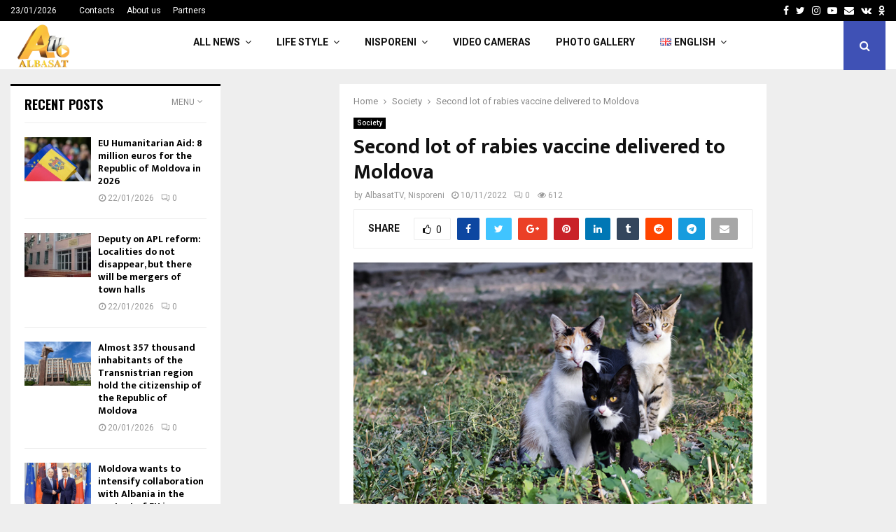

--- FILE ---
content_type: text/html; charset=UTF-8
request_url: https://albasat.md/en/second-lot-of-rabies-vaccine-delivered-to-moldova/
body_size: 24170
content:
<!DOCTYPE html>
<html lang="en-GB">
<head>
<meta charset="UTF-8">
<meta name="viewport" content="width=device-width, initial-scale=1">
<link rel="profile" href="http://gmpg.org/xfn/11">
<title>Second lot of rabies vaccine delivered to Moldova &#8211; ALBASAT</title>
<meta name='robots' content='max-image-preview:large' />
<link rel="alternate" href="https://albasat.md/al-doilea-lot-de-vaccin-antirabic-a-fost-procurat-de-cnam/" hreflang="ro" />
<link rel="alternate" href="https://albasat.md/en/second-lot-of-rabies-vaccine-delivered-to-moldova/" hreflang="en" />
<link rel='dns-prefetch' href='//www.googletagmanager.com' />
<link rel='dns-prefetch' href='//fonts.googleapis.com' />
<link rel="alternate" type="application/rss+xml" title="ALBASAT &raquo; Feed" href="https://albasat.md/en/feed/" />
<link rel="alternate" type="application/rss+xml" title="ALBASAT &raquo; Comments Feed" href="https://albasat.md/en/comments/feed/" />
<link rel="alternate" type="application/rss+xml" title="ALBASAT &raquo; Second lot of rabies vaccine delivered to Moldova Comments Feed" href="https://albasat.md/en/second-lot-of-rabies-vaccine-delivered-to-moldova/feed/" />
<link rel="alternate" title="oEmbed (JSON)" type="application/json+oembed" href="https://albasat.md/wp-json/oembed/1.0/embed?url=https%3A%2F%2Falbasat.md%2Fen%2Fsecond-lot-of-rabies-vaccine-delivered-to-moldova%2F&#038;lang=en" />
<link rel="alternate" title="oEmbed (XML)" type="text/xml+oembed" href="https://albasat.md/wp-json/oembed/1.0/embed?url=https%3A%2F%2Falbasat.md%2Fen%2Fsecond-lot-of-rabies-vaccine-delivered-to-moldova%2F&#038;format=xml&#038;lang=en" />
<style id='wp-img-auto-sizes-contain-inline-css' type='text/css'>
img:is([sizes=auto i],[sizes^="auto," i]){contain-intrinsic-size:3000px 1500px}
/*# sourceURL=wp-img-auto-sizes-contain-inline-css */
</style>
<style id='wp-block-library-inline-css' type='text/css'>
:root{--wp-block-synced-color:#7a00df;--wp-block-synced-color--rgb:122,0,223;--wp-bound-block-color:var(--wp-block-synced-color);--wp-editor-canvas-background:#ddd;--wp-admin-theme-color:#007cba;--wp-admin-theme-color--rgb:0,124,186;--wp-admin-theme-color-darker-10:#006ba1;--wp-admin-theme-color-darker-10--rgb:0,107,160.5;--wp-admin-theme-color-darker-20:#005a87;--wp-admin-theme-color-darker-20--rgb:0,90,135;--wp-admin-border-width-focus:2px}@media (min-resolution:192dpi){:root{--wp-admin-border-width-focus:1.5px}}.wp-element-button{cursor:pointer}:root .has-very-light-gray-background-color{background-color:#eee}:root .has-very-dark-gray-background-color{background-color:#313131}:root .has-very-light-gray-color{color:#eee}:root .has-very-dark-gray-color{color:#313131}:root .has-vivid-green-cyan-to-vivid-cyan-blue-gradient-background{background:linear-gradient(135deg,#00d084,#0693e3)}:root .has-purple-crush-gradient-background{background:linear-gradient(135deg,#34e2e4,#4721fb 50%,#ab1dfe)}:root .has-hazy-dawn-gradient-background{background:linear-gradient(135deg,#faaca8,#dad0ec)}:root .has-subdued-olive-gradient-background{background:linear-gradient(135deg,#fafae1,#67a671)}:root .has-atomic-cream-gradient-background{background:linear-gradient(135deg,#fdd79a,#004a59)}:root .has-nightshade-gradient-background{background:linear-gradient(135deg,#330968,#31cdcf)}:root .has-midnight-gradient-background{background:linear-gradient(135deg,#020381,#2874fc)}:root{--wp--preset--font-size--normal:16px;--wp--preset--font-size--huge:42px}.has-regular-font-size{font-size:1em}.has-larger-font-size{font-size:2.625em}.has-normal-font-size{font-size:var(--wp--preset--font-size--normal)}.has-huge-font-size{font-size:var(--wp--preset--font-size--huge)}.has-text-align-center{text-align:center}.has-text-align-left{text-align:left}.has-text-align-right{text-align:right}.has-fit-text{white-space:nowrap!important}#end-resizable-editor-section{display:none}.aligncenter{clear:both}.items-justified-left{justify-content:flex-start}.items-justified-center{justify-content:center}.items-justified-right{justify-content:flex-end}.items-justified-space-between{justify-content:space-between}.screen-reader-text{border:0;clip-path:inset(50%);height:1px;margin:-1px;overflow:hidden;padding:0;position:absolute;width:1px;word-wrap:normal!important}.screen-reader-text:focus{background-color:#ddd;clip-path:none;color:#444;display:block;font-size:1em;height:auto;left:5px;line-height:normal;padding:15px 23px 14px;text-decoration:none;top:5px;width:auto;z-index:100000}html :where(.has-border-color){border-style:solid}html :where([style*=border-top-color]){border-top-style:solid}html :where([style*=border-right-color]){border-right-style:solid}html :where([style*=border-bottom-color]){border-bottom-style:solid}html :where([style*=border-left-color]){border-left-style:solid}html :where([style*=border-width]){border-style:solid}html :where([style*=border-top-width]){border-top-style:solid}html :where([style*=border-right-width]){border-right-style:solid}html :where([style*=border-bottom-width]){border-bottom-style:solid}html :where([style*=border-left-width]){border-left-style:solid}html :where(img[class*=wp-image-]){height:auto;max-width:100%}:where(figure){margin:0 0 1em}html :where(.is-position-sticky){--wp-admin--admin-bar--position-offset:var(--wp-admin--admin-bar--height,0px)}@media screen and (max-width:600px){html :where(.is-position-sticky){--wp-admin--admin-bar--position-offset:0px}}
/*# sourceURL=wp-block-library-inline-css */
</style><style id='wp-block-latest-posts-inline-css' type='text/css'>
.wp-block-latest-posts{box-sizing:border-box}.wp-block-latest-posts.alignleft{margin-right:2em}.wp-block-latest-posts.alignright{margin-left:2em}.wp-block-latest-posts.wp-block-latest-posts__list{list-style:none}.wp-block-latest-posts.wp-block-latest-posts__list li{clear:both;overflow-wrap:break-word}.wp-block-latest-posts.is-grid{display:flex;flex-wrap:wrap}.wp-block-latest-posts.is-grid li{margin:0 1.25em 1.25em 0;width:100%}@media (min-width:600px){.wp-block-latest-posts.columns-2 li{width:calc(50% - .625em)}.wp-block-latest-posts.columns-2 li:nth-child(2n){margin-right:0}.wp-block-latest-posts.columns-3 li{width:calc(33.33333% - .83333em)}.wp-block-latest-posts.columns-3 li:nth-child(3n){margin-right:0}.wp-block-latest-posts.columns-4 li{width:calc(25% - .9375em)}.wp-block-latest-posts.columns-4 li:nth-child(4n){margin-right:0}.wp-block-latest-posts.columns-5 li{width:calc(20% - 1em)}.wp-block-latest-posts.columns-5 li:nth-child(5n){margin-right:0}.wp-block-latest-posts.columns-6 li{width:calc(16.66667% - 1.04167em)}.wp-block-latest-posts.columns-6 li:nth-child(6n){margin-right:0}}:root :where(.wp-block-latest-posts.is-grid){padding:0}:root :where(.wp-block-latest-posts.wp-block-latest-posts__list){padding-left:0}.wp-block-latest-posts__post-author,.wp-block-latest-posts__post-date{display:block;font-size:.8125em}.wp-block-latest-posts__post-excerpt,.wp-block-latest-posts__post-full-content{margin-bottom:1em;margin-top:.5em}.wp-block-latest-posts__featured-image a{display:inline-block}.wp-block-latest-posts__featured-image img{height:auto;max-width:100%;width:auto}.wp-block-latest-posts__featured-image.alignleft{float:left;margin-right:1em}.wp-block-latest-posts__featured-image.alignright{float:right;margin-left:1em}.wp-block-latest-posts__featured-image.aligncenter{margin-bottom:1em;text-align:center}
/*# sourceURL=https://albasat.md/wp-includes/blocks/latest-posts/style.min.css */
</style>
<style id='wp-block-paragraph-inline-css' type='text/css'>
.is-small-text{font-size:.875em}.is-regular-text{font-size:1em}.is-large-text{font-size:2.25em}.is-larger-text{font-size:3em}.has-drop-cap:not(:focus):first-letter{float:left;font-size:8.4em;font-style:normal;font-weight:100;line-height:.68;margin:.05em .1em 0 0;text-transform:uppercase}body.rtl .has-drop-cap:not(:focus):first-letter{float:none;margin-left:.1em}p.has-drop-cap.has-background{overflow:hidden}:root :where(p.has-background){padding:1.25em 2.375em}:where(p.has-text-color:not(.has-link-color)) a{color:inherit}p.has-text-align-left[style*="writing-mode:vertical-lr"],p.has-text-align-right[style*="writing-mode:vertical-rl"]{rotate:180deg}
/*# sourceURL=https://albasat.md/wp-includes/blocks/paragraph/style.min.css */
</style>
<style id='global-styles-inline-css' type='text/css'>
:root{--wp--preset--aspect-ratio--square: 1;--wp--preset--aspect-ratio--4-3: 4/3;--wp--preset--aspect-ratio--3-4: 3/4;--wp--preset--aspect-ratio--3-2: 3/2;--wp--preset--aspect-ratio--2-3: 2/3;--wp--preset--aspect-ratio--16-9: 16/9;--wp--preset--aspect-ratio--9-16: 9/16;--wp--preset--color--black: #000000;--wp--preset--color--cyan-bluish-gray: #abb8c3;--wp--preset--color--white: #ffffff;--wp--preset--color--pale-pink: #f78da7;--wp--preset--color--vivid-red: #cf2e2e;--wp--preset--color--luminous-vivid-orange: #ff6900;--wp--preset--color--luminous-vivid-amber: #fcb900;--wp--preset--color--light-green-cyan: #7bdcb5;--wp--preset--color--vivid-green-cyan: #00d084;--wp--preset--color--pale-cyan-blue: #8ed1fc;--wp--preset--color--vivid-cyan-blue: #0693e3;--wp--preset--color--vivid-purple: #9b51e0;--wp--preset--gradient--vivid-cyan-blue-to-vivid-purple: linear-gradient(135deg,rgb(6,147,227) 0%,rgb(155,81,224) 100%);--wp--preset--gradient--light-green-cyan-to-vivid-green-cyan: linear-gradient(135deg,rgb(122,220,180) 0%,rgb(0,208,130) 100%);--wp--preset--gradient--luminous-vivid-amber-to-luminous-vivid-orange: linear-gradient(135deg,rgb(252,185,0) 0%,rgb(255,105,0) 100%);--wp--preset--gradient--luminous-vivid-orange-to-vivid-red: linear-gradient(135deg,rgb(255,105,0) 0%,rgb(207,46,46) 100%);--wp--preset--gradient--very-light-gray-to-cyan-bluish-gray: linear-gradient(135deg,rgb(238,238,238) 0%,rgb(169,184,195) 100%);--wp--preset--gradient--cool-to-warm-spectrum: linear-gradient(135deg,rgb(74,234,220) 0%,rgb(151,120,209) 20%,rgb(207,42,186) 40%,rgb(238,44,130) 60%,rgb(251,105,98) 80%,rgb(254,248,76) 100%);--wp--preset--gradient--blush-light-purple: linear-gradient(135deg,rgb(255,206,236) 0%,rgb(152,150,240) 100%);--wp--preset--gradient--blush-bordeaux: linear-gradient(135deg,rgb(254,205,165) 0%,rgb(254,45,45) 50%,rgb(107,0,62) 100%);--wp--preset--gradient--luminous-dusk: linear-gradient(135deg,rgb(255,203,112) 0%,rgb(199,81,192) 50%,rgb(65,88,208) 100%);--wp--preset--gradient--pale-ocean: linear-gradient(135deg,rgb(255,245,203) 0%,rgb(182,227,212) 50%,rgb(51,167,181) 100%);--wp--preset--gradient--electric-grass: linear-gradient(135deg,rgb(202,248,128) 0%,rgb(113,206,126) 100%);--wp--preset--gradient--midnight: linear-gradient(135deg,rgb(2,3,129) 0%,rgb(40,116,252) 100%);--wp--preset--font-size--small: 14px;--wp--preset--font-size--medium: 20px;--wp--preset--font-size--large: 32px;--wp--preset--font-size--x-large: 42px;--wp--preset--font-size--normal: 16px;--wp--preset--font-size--huge: 42px;--wp--preset--spacing--20: 0.44rem;--wp--preset--spacing--30: 0.67rem;--wp--preset--spacing--40: 1rem;--wp--preset--spacing--50: 1.5rem;--wp--preset--spacing--60: 2.25rem;--wp--preset--spacing--70: 3.38rem;--wp--preset--spacing--80: 5.06rem;--wp--preset--shadow--natural: 6px 6px 9px rgba(0, 0, 0, 0.2);--wp--preset--shadow--deep: 12px 12px 50px rgba(0, 0, 0, 0.4);--wp--preset--shadow--sharp: 6px 6px 0px rgba(0, 0, 0, 0.2);--wp--preset--shadow--outlined: 6px 6px 0px -3px rgb(255, 255, 255), 6px 6px rgb(0, 0, 0);--wp--preset--shadow--crisp: 6px 6px 0px rgb(0, 0, 0);}:where(.is-layout-flex){gap: 0.5em;}:where(.is-layout-grid){gap: 0.5em;}body .is-layout-flex{display: flex;}.is-layout-flex{flex-wrap: wrap;align-items: center;}.is-layout-flex > :is(*, div){margin: 0;}body .is-layout-grid{display: grid;}.is-layout-grid > :is(*, div){margin: 0;}:where(.wp-block-columns.is-layout-flex){gap: 2em;}:where(.wp-block-columns.is-layout-grid){gap: 2em;}:where(.wp-block-post-template.is-layout-flex){gap: 1.25em;}:where(.wp-block-post-template.is-layout-grid){gap: 1.25em;}.has-black-color{color: var(--wp--preset--color--black) !important;}.has-cyan-bluish-gray-color{color: var(--wp--preset--color--cyan-bluish-gray) !important;}.has-white-color{color: var(--wp--preset--color--white) !important;}.has-pale-pink-color{color: var(--wp--preset--color--pale-pink) !important;}.has-vivid-red-color{color: var(--wp--preset--color--vivid-red) !important;}.has-luminous-vivid-orange-color{color: var(--wp--preset--color--luminous-vivid-orange) !important;}.has-luminous-vivid-amber-color{color: var(--wp--preset--color--luminous-vivid-amber) !important;}.has-light-green-cyan-color{color: var(--wp--preset--color--light-green-cyan) !important;}.has-vivid-green-cyan-color{color: var(--wp--preset--color--vivid-green-cyan) !important;}.has-pale-cyan-blue-color{color: var(--wp--preset--color--pale-cyan-blue) !important;}.has-vivid-cyan-blue-color{color: var(--wp--preset--color--vivid-cyan-blue) !important;}.has-vivid-purple-color{color: var(--wp--preset--color--vivid-purple) !important;}.has-black-background-color{background-color: var(--wp--preset--color--black) !important;}.has-cyan-bluish-gray-background-color{background-color: var(--wp--preset--color--cyan-bluish-gray) !important;}.has-white-background-color{background-color: var(--wp--preset--color--white) !important;}.has-pale-pink-background-color{background-color: var(--wp--preset--color--pale-pink) !important;}.has-vivid-red-background-color{background-color: var(--wp--preset--color--vivid-red) !important;}.has-luminous-vivid-orange-background-color{background-color: var(--wp--preset--color--luminous-vivid-orange) !important;}.has-luminous-vivid-amber-background-color{background-color: var(--wp--preset--color--luminous-vivid-amber) !important;}.has-light-green-cyan-background-color{background-color: var(--wp--preset--color--light-green-cyan) !important;}.has-vivid-green-cyan-background-color{background-color: var(--wp--preset--color--vivid-green-cyan) !important;}.has-pale-cyan-blue-background-color{background-color: var(--wp--preset--color--pale-cyan-blue) !important;}.has-vivid-cyan-blue-background-color{background-color: var(--wp--preset--color--vivid-cyan-blue) !important;}.has-vivid-purple-background-color{background-color: var(--wp--preset--color--vivid-purple) !important;}.has-black-border-color{border-color: var(--wp--preset--color--black) !important;}.has-cyan-bluish-gray-border-color{border-color: var(--wp--preset--color--cyan-bluish-gray) !important;}.has-white-border-color{border-color: var(--wp--preset--color--white) !important;}.has-pale-pink-border-color{border-color: var(--wp--preset--color--pale-pink) !important;}.has-vivid-red-border-color{border-color: var(--wp--preset--color--vivid-red) !important;}.has-luminous-vivid-orange-border-color{border-color: var(--wp--preset--color--luminous-vivid-orange) !important;}.has-luminous-vivid-amber-border-color{border-color: var(--wp--preset--color--luminous-vivid-amber) !important;}.has-light-green-cyan-border-color{border-color: var(--wp--preset--color--light-green-cyan) !important;}.has-vivid-green-cyan-border-color{border-color: var(--wp--preset--color--vivid-green-cyan) !important;}.has-pale-cyan-blue-border-color{border-color: var(--wp--preset--color--pale-cyan-blue) !important;}.has-vivid-cyan-blue-border-color{border-color: var(--wp--preset--color--vivid-cyan-blue) !important;}.has-vivid-purple-border-color{border-color: var(--wp--preset--color--vivid-purple) !important;}.has-vivid-cyan-blue-to-vivid-purple-gradient-background{background: var(--wp--preset--gradient--vivid-cyan-blue-to-vivid-purple) !important;}.has-light-green-cyan-to-vivid-green-cyan-gradient-background{background: var(--wp--preset--gradient--light-green-cyan-to-vivid-green-cyan) !important;}.has-luminous-vivid-amber-to-luminous-vivid-orange-gradient-background{background: var(--wp--preset--gradient--luminous-vivid-amber-to-luminous-vivid-orange) !important;}.has-luminous-vivid-orange-to-vivid-red-gradient-background{background: var(--wp--preset--gradient--luminous-vivid-orange-to-vivid-red) !important;}.has-very-light-gray-to-cyan-bluish-gray-gradient-background{background: var(--wp--preset--gradient--very-light-gray-to-cyan-bluish-gray) !important;}.has-cool-to-warm-spectrum-gradient-background{background: var(--wp--preset--gradient--cool-to-warm-spectrum) !important;}.has-blush-light-purple-gradient-background{background: var(--wp--preset--gradient--blush-light-purple) !important;}.has-blush-bordeaux-gradient-background{background: var(--wp--preset--gradient--blush-bordeaux) !important;}.has-luminous-dusk-gradient-background{background: var(--wp--preset--gradient--luminous-dusk) !important;}.has-pale-ocean-gradient-background{background: var(--wp--preset--gradient--pale-ocean) !important;}.has-electric-grass-gradient-background{background: var(--wp--preset--gradient--electric-grass) !important;}.has-midnight-gradient-background{background: var(--wp--preset--gradient--midnight) !important;}.has-small-font-size{font-size: var(--wp--preset--font-size--small) !important;}.has-medium-font-size{font-size: var(--wp--preset--font-size--medium) !important;}.has-large-font-size{font-size: var(--wp--preset--font-size--large) !important;}.has-x-large-font-size{font-size: var(--wp--preset--font-size--x-large) !important;}
/*# sourceURL=global-styles-inline-css */
</style>
<style id='classic-theme-styles-inline-css' type='text/css'>
/*! This file is auto-generated */
.wp-block-button__link{color:#fff;background-color:#32373c;border-radius:9999px;box-shadow:none;text-decoration:none;padding:calc(.667em + 2px) calc(1.333em + 2px);font-size:1.125em}.wp-block-file__button{background:#32373c;color:#fff;text-decoration:none}
/*# sourceURL=/wp-includes/css/classic-themes.min.css */
</style>
<link rel='stylesheet' id='pencisc-css' href='https://albasat.md/wp-content/plugins/penci-framework/assets/css/single-shortcode.css?ver=6.9' type='text/css' media='all' />
<link rel='stylesheet' id='penci-oswald-css' href='//fonts.googleapis.com/css?family=Oswald%3A400&#038;ver=6.9' type='text/css' media='all' />
<link rel='stylesheet' id='penci-font-awesome-css' href='https://albasat.md/wp-content/themes/pennews/css/font-awesome.min.css?ver=4.5.2' type='text/css' media='all' />
<link rel='stylesheet' id='penci-fonts-css' href='//fonts.googleapis.com/css?family=Roboto%3A300%2C300italic%2C400%2C400italic%2C500%2C500italic%2C700%2C700italic%2C800%2C800italic%7CMukta+Vaani%3A300%2C300italic%2C400%2C400italic%2C500%2C500italic%2C700%2C700italic%2C800%2C800italic%7COswald%3A300%2C300italic%2C400%2C400italic%2C500%2C500italic%2C700%2C700italic%2C800%2C800italic%7CTeko%3A300%2C300italic%2C400%2C400italic%2C500%2C500italic%2C700%2C700italic%2C800%2C800italic%3A300%2C300italic%2C400%2C400italic%2C500%2C500italic%2C700%2C700italic%2C800%2C800italic%26subset%3Dcyrillic%2Ccyrillic-ext%2Cgreek%2Cgreek-ext%2Clatin-ext' type='text/css' media='all' />
<link rel='stylesheet' id='penci-portfolio-css' href='https://albasat.md/wp-content/themes/pennews/css/portfolio.css?ver=6.5.6' type='text/css' media='all' />
<link rel='stylesheet' id='penci-recipe-css' href='https://albasat.md/wp-content/themes/pennews/css/recipe.css?ver=6.5.6' type='text/css' media='all' />
<link rel='stylesheet' id='penci-review-css' href='https://albasat.md/wp-content/themes/pennews/css/review.css?ver=6.5.6' type='text/css' media='all' />
<link rel='stylesheet' id='penci-style-css' href='https://albasat.md/wp-content/themes/pennews/style.css?ver=6.5.6' type='text/css' media='all' />
<style id='penci-style-inline-css' type='text/css'>
.penci-block-vc.style-title-13:not(.footer-widget).style-title-center .penci-block-heading {border-right: 10px solid transparent; border-left: 10px solid transparent; }.site-branding h1, .site-branding h2 {margin: 0;}.penci-schema-markup { display: none !important; }.penci-entry-media .twitter-video { max-width: none !important; margin: 0 !important; }.penci-entry-media .fb-video { margin-bottom: 0; }.penci-entry-media .post-format-meta > iframe { vertical-align: top; }.penci-single-style-6 .penci-entry-media-top.penci-video-format-dailymotion:after, .penci-single-style-6 .penci-entry-media-top.penci-video-format-facebook:after, .penci-single-style-6 .penci-entry-media-top.penci-video-format-vimeo:after, .penci-single-style-6 .penci-entry-media-top.penci-video-format-twitter:after, .penci-single-style-7 .penci-entry-media-top.penci-video-format-dailymotion:after, .penci-single-style-7 .penci-entry-media-top.penci-video-format-facebook:after, .penci-single-style-7 .penci-entry-media-top.penci-video-format-vimeo:after, .penci-single-style-7 .penci-entry-media-top.penci-video-format-twitter:after { content: none; } .penci-single-style-5 .penci-entry-media.penci-video-format-dailymotion:after, .penci-single-style-5 .penci-entry-media.penci-video-format-facebook:after, .penci-single-style-5 .penci-entry-media.penci-video-format-vimeo:after, .penci-single-style-5 .penci-entry-media.penci-video-format-twitter:after { content: none; }@media screen and (max-width: 960px) { .penci-insta-thumb ul.thumbnails.penci_col_5 li, .penci-insta-thumb ul.thumbnails.penci_col_6 li { width: 33.33% !important; } .penci-insta-thumb ul.thumbnails.penci_col_7 li, .penci-insta-thumb ul.thumbnails.penci_col_8 li, .penci-insta-thumb ul.thumbnails.penci_col_9 li, .penci-insta-thumb ul.thumbnails.penci_col_10 li { width: 25% !important; } }.site-header.header--s12 .penci-menu-toggle-wapper,.site-header.header--s12 .header__social-search { flex: 1; }.site-header.header--s5 .site-branding {  padding-right: 0;margin-right: 40px; }.penci-block_37 .penci_post-meta { padding-top: 8px; }.penci-block_37 .penci-post-excerpt + .penci_post-meta { padding-top: 0; }.penci-hide-text-votes { display: none; }.penci-usewr-review {  border-top: 1px solid #ececec; }.penci-review-score {top: 5px; position: relative; }.penci-social-counter.penci-social-counter--style-3 .penci-social__empty a, .penci-social-counter.penci-social-counter--style-4 .penci-social__empty a, .penci-social-counter.penci-social-counter--style-5 .penci-social__empty a, .penci-social-counter.penci-social-counter--style-6 .penci-social__empty a { display: flex; justify-content: center; align-items: center; }.penci-block-error { padding: 0 20px 20px; }@media screen and (min-width: 1240px){ .penci_dis_padding_bw .penci-content-main.penci-col-4:nth-child(3n+2) { padding-right: 15px; padding-left: 15px; }}.bos_searchbox_widget_class.penci-vc-column-1 #flexi_searchbox #b_searchboxInc .b_submitButton_wrapper{ padding-top: 10px; padding-bottom: 10px; }.mfp-image-holder .mfp-close, .mfp-iframe-holder .mfp-close { background: transparent; border-color: transparent; }.site-content,.penci-page-style-1 .site-content, 
.page-template-full-width.penci-block-pagination .site-content,
.penci-page-style-2 .site-content, .penci-single-style-1 .site-content, 
.penci-single-style-2 .site-content,.penci-page-style-3 .site-content,
.penci-single-style-3 .site-content{ margin-top:20px; }.penci-post-related .item-related h4{ font-size:14px; }.penci-block-vc-pag  .penci-archive__list_posts .penci-post-item .entry-title{ font-size:20px; }.penci-portfolio-wrap{ margin-left: 0px; margin-right: 0px; }.penci-portfolio-wrap .portfolio-item{ padding-left: 0px; padding-right: 0px; margin-bottom:0px; }.footer__bottom  .footer__logo a{font-weight: 100 !important;}.footer__logo a,.footer__logo img{ max-width:200px;}.penci-popup-login-register .penci-login-container{ background-image:url(https://mediaspace.md/wp-content/uploads/2017/11/bg-login.jpg);background-position:center;background-color:#3f51b5; }.penci-popup-login-register h4{ color:#ffffff ; }.penci-popup-login-register .penci-login-container{ color:#f5f5f5 ; }.penci-login-container .penci-login input[type="text"], .penci-login-container .penci-login input[type=password], .penci-login-container .penci-login input[type="submit"], .penci-login-container .penci-login input[type="email"]{ color:#ffffff ; }.penci-popup-login-register .penci-login-container .penci-login input[type="text"]::-webkit-input-placeholder,.penci-popup-login-register .penci-login-container .penci-login input[type=password]::-webkit-input-placeholder,.penci-popup-login-register .penci-login-container .penci-login input[type="submit"]::-webkit-input-placeholder,.penci-popup-login-register .penci-login-container .penci-login input[type="email"]::-webkit-input-placeholder{ color:#ffffff !important; }.penci-popup-login-register .penci-login-container .penci-login input[type="text"]::-moz-placeholder,.penci-popup-login-register .penci-login-container .penci-login input[type=password]::-moz-placeholder,.penci-popup-login-register .penci-login-container .penci-login input[type="submit"]::-moz-placeholder,.penci-popup-login-register .penci-login-container .penci-login input[type="email"]::-moz-placeholder{ color:#ffffff !important; }.penci-popup-login-register .penci-login-container .penci-login input[type="text"]:-ms-input-placeholder,.penci-popup-login-register .penci-login-container .penci-login input[type=password]:-ms-input-placeholder,.penci-popup-login-register .penci-login-container .penci-login input[type="submit"]:-ms-input-placeholder,.penci-popup-login-register .penci-login-container .penci-login input[type="email"]:-ms-input-placeholder{ color:#ffffff !important; }.penci-popup-login-register .penci-login-container .penci-login input[type="text"]:-moz-placeholder,.penci-popup-login-register .penci-login-container .penci-login input[type=password]:-moz-placeholder,.penci-popup-login-register .penci-login-container .penci-login input[type="submit"]:-moz-placeholder,.penci-popup-login-register .penci-login-container .penci-login input[type="email"]:-moz-placeholder { color:#ffffff !important; }.penci-popup-login-register .penci-login-container .penci-login input[type="text"],
.penci-popup-login-register .penci-login-container .penci-login input[type=password],
.penci-popup-login-register .penci-login-container .penci-login input[type="submit"],
.penci-popup-login-register .penci-login-container .penci-login input[type="email"]{ border-color:#3a66b9 ; }.penci-popup-login-register .penci-login-container a{ color:#ffffff ; }.penci-popup-login-register .penci-login-container a:hover{ color:#ffffff ; }.penci-popup-login-register .penci-login-container .penci-login input[type="submit"]:hover{ background-color:#313131 ; }#main .widget .tagcloud a{ }#main .widget .tagcloud a:hover{}.site-footer{ background-color:#181818 ; }.footer__sidebars + .footer__bottom .footer__bottom_container:before{ background-color:#212121 ; }.footer__sidebars .woocommerce.widget_shopping_cart .total,.footer__sidebars .woocommerce.widget_product_search input[type="search"],.footer__sidebars .woocommerce ul.cart_list li,.footer__sidebars .woocommerce ul.product_list_widget li,.site-footer .penci-recent-rv,.site-footer .penci-block_6 .penci-post-item,.site-footer .penci-block_10 .penci-post-item,.site-footer .penci-block_11 .block11_first_item, .site-footer .penci-block_11 .penci-post-item,.site-footer .penci-block_15 .penci-post-item,.site-footer .widget select,.footer__sidebars .woocommerce-product-details__short-description th,.footer__sidebars .woocommerce-product-details__short-description td,.site-footer .widget.widget_recent_entries li, .site-footer .widget.widget_recent_comments li, .site-footer .widget.widget_meta li,.site-footer input[type="text"], .site-footer input[type="email"],.site-footer input[type="url"], .site-footer input[type="password"],.site-footer input[type="search"], .site-footer input[type="number"],.site-footer input[type="tel"], .site-footer input[type="range"],.site-footer input[type="date"], .site-footer input[type="month"],.site-footer input[type="week"],.site-footer input[type="time"],.site-footer input[type="datetime"],.site-footer input[type="datetime-local"],.site-footer .widget .tagcloud a,.site-footer input[type="color"], .site-footer textarea{ border-color:#212121 ; }.site-footer select,.site-footer .woocommerce .woocommerce-product-search input[type="search"]{ border-color:#212121 ; }.site-footer .penci-block-vc .penci-block-heading,.footer-instagram h4.footer-instagram-title{ border-color:#212121 ; }
/*# sourceURL=penci-style-inline-css */
</style>
<script type="text/javascript" src="https://albasat.md/wp-includes/js/jquery/jquery.min.js?ver=3.7.1" id="jquery-core-js"></script>
<script type="text/javascript" src="https://albasat.md/wp-includes/js/jquery/jquery-migrate.min.js?ver=3.4.1" id="jquery-migrate-js"></script>
<script type="text/javascript" src="https://www.googletagmanager.com/gtag/js?id=G-0Q0QX0B812&amp;ver=6.9" id="wk-analytics-script-js"></script>
<script type="text/javascript" id="wk-analytics-script-js-after">
/* <![CDATA[ */
function shouldTrack(){
var trackLoggedIn = false;
var loggedIn = false;
if(!loggedIn){
return true;
} else if( trackLoggedIn ) {
return true;
}
return false;
}
function hasWKGoogleAnalyticsCookie() {
return (new RegExp('wp_wk_ga_untrack_' + document.location.hostname)).test(document.cookie);
}
if (!hasWKGoogleAnalyticsCookie() && shouldTrack()) {
//Google Analytics
window.dataLayer = window.dataLayer || [];
function gtag(){dataLayer.push(arguments);}
gtag('js', new Date());
gtag('config', 'G-0Q0QX0B812');
}
//# sourceURL=wk-analytics-script-js-after
/* ]]> */
</script>
<link rel="EditURI" type="application/rsd+xml" title="RSD" href="https://albasat.md/xmlrpc.php?rsd" />
<meta name="generator" content="WordPress 6.9" />
<link rel="canonical" href="https://albasat.md/en/second-lot-of-rabies-vaccine-delivered-to-moldova/" />
<link rel='shortlink' href='https://albasat.md/?p=2618752' />
<script>
var portfolioDataJs = portfolioDataJs || [];
var penciBlocksArray=[];
var PENCILOCALCACHE = {};
(function () {
"use strict";
PENCILOCALCACHE = {
data: {},
remove: function ( ajaxFilterItem ) {
delete PENCILOCALCACHE.data[ajaxFilterItem];
},
exist: function ( ajaxFilterItem ) {
return PENCILOCALCACHE.data.hasOwnProperty( ajaxFilterItem ) && PENCILOCALCACHE.data[ajaxFilterItem] !== null;
},
get: function ( ajaxFilterItem ) {
return PENCILOCALCACHE.data[ajaxFilterItem];
},
set: function ( ajaxFilterItem, cachedData ) {
PENCILOCALCACHE.remove( ajaxFilterItem );
PENCILOCALCACHE.data[ajaxFilterItem] = cachedData;
}
};
}
)();function penciBlock() {
this.atts_json = '';
this.content = '';
}</script>
<style type="text/css">
</style>
<style type="text/css">
</style>
<link rel="pingback" href="https://albasat.md/xmlrpc.php"><!-- Global site tag (gtag.js) - Google Analytics -->
<script async src="https://www.googletagmanager.com/gtag/js?id=UA-60470468-1"></script>
<script>
window.dataLayer = window.dataLayer || [];
function gtag(){dataLayer.push(arguments);}
gtag('js', new Date());
gtag('config', 'UA-60470468-1');
</script>
<!-- Yandex.RTB R-A-482242-1 -->
<div id="yandex_rtb_R-A-482242-1"></div>
<script type="text/javascript">
(function(w, d, n, s, t) {
w[n] = w[n] || [];
w[n].push(function() {
Ya.Context.AdvManager.render({
blockId: "R-A-482242-1",
renderTo: "yandex_rtb_R-A-482242-1",
async: true
});
});
t = d.getElementsByTagName("script")[0];
s = d.createElement("script");
s.type = "text/javascript";
s.src = "//an.yandex.ru/system/context.js";
s.async = true;
t.parentNode.insertBefore(s, t);
})(this, this.document, "yandexContextAsyncCallbacks");
</script>
<script data-ad-client="ca-pub-1874565797643152" async src="https://pagead2.googlesyndication.com/pagead/js/adsbygoogle.js"></script>
<script type="application/ld+json">{
"@context": "http:\/\/schema.org\/",
"@type": "organization",
"@id": "#organization",
"logo": {
"@type": "ImageObject",
"url": "https:\/\/albasat.md\/wp-content\/uploads\/2022\/06\/cropped-logo-albasat.png"
},
"url": "https:\/\/albasat.md\/en\/acasa-english\/",
"name": "ALBASAT",
"description": ""
}</script><script type="application/ld+json">{
"@context": "http:\/\/schema.org\/",
"@type": "WebSite",
"name": "ALBASAT",
"alternateName": "",
"url": "https:\/\/albasat.md\/en\/acasa-english\/"
}</script><script type="application/ld+json">{
"@context": "http:\/\/schema.org\/",
"@type": "WPSideBar",
"name": "Sidebar Left",
"alternateName": "Add widgets here to display them on page",
"url": "https:\/\/albasat.md\/en\/second-lot-of-rabies-vaccine-delivered-to-moldova"
}</script><script type="application/ld+json">{
"@context": "http:\/\/schema.org\/",
"@type": "BlogPosting",
"headline": "Second lot of rabies vaccine delivered to Moldova",
"description": "",
"datePublished": "2022-11-10",
"datemodified": "2022-11-10",
"mainEntityOfPage": "https:\/\/albasat.md\/en\/second-lot-of-rabies-vaccine-delivered-to-moldova\/",
"image": {
"@type": "ImageObject",
"url": "https:\/\/albasat.md\/wp-content\/uploads\/2022\/11\/1093316__636cd2df5865f.jpg",
"width": 750,
"height": 500
},
"publisher": {
"@type": "Organization",
"name": "ALBASAT",
"logo": {
"@type": "ImageObject",
"url": "https:\/\/albasat.md\/wp-content\/uploads\/2022\/06\/cropped-logo-albasat.png"
}
},
"author": {
"@type": "Person",
"@id": "#person-AlbasatTVNisporeni",
"name": "AlbasatTV, Nisporeni"
}
}</script><meta property="fb:app_id" content="348280475330978"><meta name="generator" content="Powered by WPBakery Page Builder - drag and drop page builder for WordPress."/>
<style type="text/css" id="wp-custom-css">
#Cursmd {
margin-top: 20px;
}
.penci-post-author {
display: none;
}
.not-found {
display: none;
width: 100%;
margin-bottom: 60px;
overflow: hidden;
border-top: 6px solid #3f51b5;
text-align: center;
padding: 1px 20px;
background: #fff;
}
.error-404__image {
display: none;
text-align: center;
}
.error404 .site-content {
margin-top: 10px;
}
.gceceebb8 {
max-height: 100%;
max-width: 100%;
flex-direction: column;
min-height: 90px;
margin: auto;
display: none;
}
.t4910fe1a {
display: -webkit-box;
display: -ms-flexbox;
display: flex;
-webkit-box-pack: justify;
-ms-flex-pack: justify;
justify-content: space-between;
width: 100%;
display: none;
}
#yandex_rtb_R-A-482242-1 {
display: none;
}
.site-header.header--s10 .custom-logo, .site-header.header--s1 .custom-logo, .site-header.header--s5 .custom-logo{max-height: 70px !important;}		</style>
<noscript><style> .wpb_animate_when_almost_visible { opacity: 1; }</style></noscript>	<style>
a.custom-button.pencisc-button {
background: transparent;
color: #D3347B;
border: 2px solid #D3347B;
line-height: 36px;
padding: 0 20px;
font-size: 14px;
font-weight: bold;
}
a.custom-button.pencisc-button:hover {
background: #D3347B;
color: #fff;
border: 2px solid #D3347B;
}
a.custom-button.pencisc-button.pencisc-small {
line-height: 28px;
font-size: 12px;
}
a.custom-button.pencisc-button.pencisc-large {
line-height: 46px;
font-size: 18px;
}
</style>
</head>
<body class="wp-singular post-template-default single single-post postid-2618752 single-format-standard wp-custom-logo wp-theme-pennews group-blog header-sticky penci_enable_ajaxsearch penci_sticky_content_sidebar two-sidebar penci-single-style-1 wpb-js-composer js-comp-ver-6.0.5 vc_responsive">
<div id="page" class="site">
<div class="penci-topbar clearfix style-1">
<div class="penci-topbar_container penci-container-fluid">
<div class="penci-topbar__left">
<div class="topbar_item topbar_date">
23/01/2026</div>
<div class="topbar_item topbar__menu"><ul id="menu-top-menu-en" class="menu"><li id="menu-item-2585384" class="menu-item menu-item-type-post_type menu-item-object-page menu-item-2585384"><a href="https://albasat.md/en/contacts/">Contacts</a></li>
<li id="menu-item-2585383" class="menu-item menu-item-type-post_type menu-item-object-page menu-item-2585383"><a href="https://albasat.md/en/about-us/">About us</a></li>
<li id="menu-item-2585382" class="menu-item menu-item-type-post_type menu-item-object-page menu-item-2585382"><a href="https://albasat.md/en/partners/">Partners</a></li>
</ul></div>			</div>
<div class="penci-topbar__right">
<div class="topbar_item topbar__social-media">
<a class="social-media-item socail_media__facebook" target="_blank" href="https://www.facebook.com/albasat.nisporeni/" title="Facebook" rel="noopener"><span class="socail-media-item__content"><i class="fa fa-facebook"></i><span class="social_title screen-reader-text">Facebook</span></span></a><a class="social-media-item socail_media__twitter" target="_blank" href="https://twitter.com/AlbasatL/" title="Twitter" rel="noopener"><span class="socail-media-item__content"><i class="fa fa-twitter"></i><span class="social_title screen-reader-text">Twitter</span></span></a><a class="social-media-item socail_media__instagram" target="_blank" href="https://www.instagram.com/albasatdigitaltv/" title="Instagram" rel="noopener"><span class="socail-media-item__content"><i class="fa fa-instagram"></i><span class="social_title screen-reader-text">Instagram</span></span></a><a class="social-media-item socail_media__youtube" target="_blank" href="https://www.youtube.com/channel/UCq0iMFM9gyWNwZvnVAkfeKA" title="Youtube" rel="noopener"><span class="socail-media-item__content"><i class="fa fa-youtube-play"></i><span class="social_title screen-reader-text">Youtube</span></span></a><a class="social-media-item socail_media__email_me" target="_blank" href="mailto:albasat@mail.ru" title="Email" rel="noopener"><span class="socail-media-item__content"><i class="fa fa-envelope"></i><span class="social_title screen-reader-text">Email</span></span></a><a class="social-media-item socail_media__vk" target="_blank" href="https://vk.com/id524319409" title="Vk" rel="noopener"><span class="socail-media-item__content"><i class="fa fa-vk"></i><span class="social_title screen-reader-text">Vk</span></span></a><a class="social-media-item socail_media__odnoklassniki" target="_blank" href="https://ok.ru/profile/564484387545" title="OK" rel="noopener"><span class="socail-media-item__content"><i class="fa fa-odnoklassniki"></i><span class="social_title screen-reader-text">OK</span></span></a></div>
</div>
</div>
</div>
<div class="site-header-wrapper"><header id="masthead" class="site-header header--s1" data-height="80" itemscope="itemscope" itemtype="http://schema.org/WPHeader">
<div class="penci-container-fluid header-content__container">
<div class="site-branding">
<h2><a href="https://albasat.md/en/acasa-english/" class="custom-logo-link" rel="home"><img width="1000" height="720" src="https://albasat.md/wp-content/uploads/2022/06/cropped-logo-albasat.png" class="custom-logo" alt="ALBASAT" decoding="async" srcset="https://albasat.md/wp-content/uploads/2022/06/cropped-logo-albasat.png 1000w, https://albasat.md/wp-content/uploads/2022/06/cropped-logo-albasat-180x130.png 180w, https://albasat.md/wp-content/uploads/2022/06/cropped-logo-albasat-768x553.png 768w, https://albasat.md/wp-content/uploads/2022/06/cropped-logo-albasat-960x691.png 960w, https://albasat.md/wp-content/uploads/2022/06/cropped-logo-albasat-556x400.png 556w, https://albasat.md/wp-content/uploads/2022/06/cropped-logo-albasat-585x421.png 585w, https://albasat.md/wp-content/uploads/2022/06/cropped-logo-albasat-600x432.png 600w" sizes="(max-width: 1000px) 100vw, 1000px" /></a></h2>
</div><!-- .site-branding -->
<nav id="site-navigation" class="main-navigation pencimn-slide_down" itemscope itemtype="http://schema.org/SiteNavigationElement">
<ul id="menu-main-menu-en" class="menu"><li id="menu-item-2585324" class="menu-item menu-item-type-custom menu-item-object-custom menu-item-has-children penci-mega-menu penci-megamenu-width1080 menu-item-2585324"><a href="#" itemprop="url">All News</a>
<ul class="sub-menu">
<li id="menu-item-0" class="menu-item-0"><div class="penci-megamenu">					<div class="penci-mega-child-categories col-mn-4 mega-row-1 penci-child_cat-style-1">
<a class="mega-cat-child  cat-active mega-cat-child-loaded" data-id="penci-mega-1636" href="https://albasat.md/en/category/nisporeni-en/"><span>Nisporeni</span></a>												<a class="mega-cat-child " data-id="penci-mega-1628" href="https://albasat.md/en/category/albasat-newsletters/"><span>ALBASAT newsletters</span></a>								<a class="mega-cat-child " data-id="penci-mega-1632" href="https://albasat.md/en/category/society/"><span>Society</span></a>								<a class="mega-cat-child " data-id="penci-mega-1668" href="https://albasat.md/en/category/talk-shows/"><span>Talk shows</span></a>						</div>
<div class="penci-content-megamenu penci-content-megamenu-style-1">
<div class="penci-mega-latest-posts col-mn-4 mega-row-1 penci-post-border-bottom">
<div class="penci-mega-row penci-mega-1636 row-active" data-current="1" data-blockUid="penci_megamenu__30170" >
<div id="penci_megamenu__30170block_content" class="penci-block_content penci-mega-row_content">
<div class="penci-mega-post penci-mega-post-1 penci-imgtype-landscape"><div class="penci-mega-thumbnail"><a class="mega-cat-name" href="https://albasat.md/en/category/nisporeni-en/">Nisporeni</a><a class="penci-image-holder  penci-lazy"  data-src="https://albasat.md/wp-content/uploads/2025/12/volodimir-zelenski-si-donald-trump-in-florida-1024x6831-1-280x186.jpg" data-delay="" href="https://albasat.md/en/peace-agreement-between-russia-and-ukraine-is-very-close-announces-the-president-of-the-usa/" title="Peace agreement between Russia and Ukraine is very close, announces the President of the USA"></a></div><div class="penci-mega-meta "><h3 class="post-mega-title entry-title"> <a href="https://albasat.md/en/peace-agreement-between-russia-and-ukraine-is-very-close-announces-the-president-of-the-usa/">Peace agreement between Russia and Ukraine is very&#8230;</a></h3><p class="penci-mega-date"><i class="fa fa-clock-o"></i>29/12/2025</p></div></div><div class="penci-mega-post penci-mega-post-2 penci-imgtype-landscape"><div class="penci-mega-thumbnail"><a class="mega-cat-name" href="https://albasat.md/en/category/nisporeni-en/">Nisporeni</a><a class="penci-image-holder  penci-lazy"  data-src="https://albasat.md/wp-content/uploads/2025/12/Presedintia-Republicii-Moldova-1024x6831-1-280x186.jpg" data-delay="" href="https://albasat.md/en/the-president-convenes-the-national-security-council/" title="The President convenes the National Security Council"></a></div><div class="penci-mega-meta "><h3 class="post-mega-title entry-title"> <a href="https://albasat.md/en/the-president-convenes-the-national-security-council/">The President convenes the National Security Council</a></h3><p class="penci-mega-date"><i class="fa fa-clock-o"></i>02/12/2025</p></div></div><div class="penci-mega-post penci-mega-post-3 penci-imgtype-landscape"><div class="penci-mega-thumbnail"><a class="mega-cat-name" href="https://albasat.md/en/category/nisporeni-en/">Nisporeni</a><a class="penci-image-holder  penci-lazy"  data-src="https://albasat.md/wp-content/uploads/2025/10/ziua-persoanelor-varstnice-280x186.jpg" data-delay="" href="https://albasat.md/en/october-1st-elderly-peoples-day-a-quarter-of-the-countrys-population-is-60-years-old-and-over/" title="October 1st – Elderly People’s Day: A quarter of the country’s population is 60 years old and over"></a></div><div class="penci-mega-meta "><h3 class="post-mega-title entry-title"> <a href="https://albasat.md/en/october-1st-elderly-peoples-day-a-quarter-of-the-countrys-population-is-60-years-old-and-over/">October 1st – Elderly People’s Day: A quarter&#8230;</a></h3><p class="penci-mega-date"><i class="fa fa-clock-o"></i>01/10/2025</p></div></div><div class="penci-mega-post penci-mega-post-4 penci-imgtype-landscape"><div class="penci-mega-thumbnail"><a class="mega-cat-name" href="https://albasat.md/en/category/nisporeni-en/">Nisporeni</a><a class="penci-image-holder  penci-lazy"  data-src="https://albasat.md/wp-content/uploads/2025/07/Sefa-statuluoi-polonia2-280x186.jpg" data-delay="" href="https://albasat.md/en/maia-sandu-in-warsaw-the-partnership-between-moldova-and-poland-is-stronger-than-ever/" title="Maia Sandu in Warsaw: The partnership between Moldova and Poland is stronger than ever"></a></div><div class="penci-mega-meta "><h3 class="post-mega-title entry-title"> <a href="https://albasat.md/en/maia-sandu-in-warsaw-the-partnership-between-moldova-and-poland-is-stronger-than-ever/">Maia Sandu in Warsaw: The partnership between Moldova&#8230;</a></h3><p class="penci-mega-date"><i class="fa fa-clock-o"></i>08/07/2025</p></div></div><div class="penci-loader-effect penci-loading-animation-9"> <div class="penci-loading-circle"> <div class="penci-loading-circle1 penci-loading-circle-inner"></div> <div class="penci-loading-circle2 penci-loading-circle-inner"></div> <div class="penci-loading-circle3 penci-loading-circle-inner"></div> <div class="penci-loading-circle4 penci-loading-circle-inner"></div> <div class="penci-loading-circle5 penci-loading-circle-inner"></div> <div class="penci-loading-circle6 penci-loading-circle-inner"></div> <div class="penci-loading-circle7 penci-loading-circle-inner"></div> <div class="penci-loading-circle8 penci-loading-circle-inner"></div> <div class="penci-loading-circle9 penci-loading-circle-inner"></div> <div class="penci-loading-circle10 penci-loading-circle-inner"></div> <div class="penci-loading-circle11 penci-loading-circle-inner"></div> <div class="penci-loading-circle12 penci-loading-circle-inner"></div> </div> </div>					</div>
<script>if( typeof(penciBlock) === "undefined" ) {function penciBlock() {
this.atts_json = '';
this.content = '';
}}var penciBlocksArray = penciBlocksArray || [];var PENCILOCALCACHE = PENCILOCALCACHE || {};var penci_megamenu__30170 = new penciBlock();penci_megamenu__30170.blockID="penci_megamenu__30170";penci_megamenu__30170.atts_json = '{"showposts":4,"style_pag":"next_prev","post_types":"post","block_id":"penci_megamenu__30170","paged":1,"unique_id":"penci_megamenu__30170","shortcode_id":"megamenu","cat_id":1636,"tax":"category","category_ids":"","taxonomy":""}';penciBlocksArray.push(penci_megamenu__30170);</script>
<span class="penci-slider-nav">
<a class="penci-mega-pag penci-slider-prev penci-pag-disabled" data-block_id="penci_megamenu__30170block_content" href="#"><i class="fa fa-angle-left"></i></a>
<a class="penci-mega-pag penci-slider-next " data-block_id="penci_megamenu__30170block_content" href="#"><i class="fa fa-angle-right"></i></a>
</span>
</div>
<div class="penci-mega-row penci-mega-1628" data-current="1" data-blockUid="penci_megamenu__80892" >
<div id="penci_megamenu__80892block_content" class="penci-block_content penci-mega-row_content">
</div>
<script>if( typeof(penciBlock) === "undefined" ) {function penciBlock() {
this.atts_json = '';
this.content = '';
}}var penciBlocksArray = penciBlocksArray || [];var PENCILOCALCACHE = PENCILOCALCACHE || {};var penci_megamenu__80892 = new penciBlock();penci_megamenu__80892.blockID="penci_megamenu__80892";penci_megamenu__80892.atts_json = '{"showposts":4,"style_pag":"next_prev","post_types":"post","block_id":"penci_megamenu__80892","paged":1,"unique_id":"penci_megamenu__80892","shortcode_id":"megamenu","cat_id":1628,"tax":"category","megahidePagNext":1,"category_ids":"","taxonomy":""}';penciBlocksArray.push(penci_megamenu__80892);var penci_megamenu__80892dataFirstItems = {action: 'penci_ajax_mega_menu',datafilter: {"showposts":4,"style_pag":"next_prev","post_types":"post","block_id":"penci_megamenu__80892","paged":1,"unique_id":"penci_megamenu__80892","shortcode_id":"megamenu","cat_id":1628,"tax":"category","megahidePagNext":1,"category_ids":"","taxonomy":""},paged: '1',styleAction: 'next_prev',nonce: '71cb971e55'};var penci_megamenu__80892responseData = {items: '<div class="penci-loader-effect penci-loading-animation-9"> <div class="penci-loading-circle"> <div class="penci-loading-circle1 penci-loading-circle-inner"></div> <div class="penci-loading-circle2 penci-loading-circle-inner"></div> <div class="penci-loading-circle3 penci-loading-circle-inner"></div> <div class="penci-loading-circle4 penci-loading-circle-inner"></div> <div class="penci-loading-circle5 penci-loading-circle-inner"></div> <div class="penci-loading-circle6 penci-loading-circle-inner"></div> <div class="penci-loading-circle7 penci-loading-circle-inner"></div> <div class="penci-loading-circle8 penci-loading-circle-inner"></div> <div class="penci-loading-circle9 penci-loading-circle-inner"></div> <div class="penci-loading-circle10 penci-loading-circle-inner"></div> <div class="penci-loading-circle11 penci-loading-circle-inner"></div> <div class="penci-loading-circle12 penci-loading-circle-inner"></div> </div> </div>',hidePagNext: 1,hidePagPrev: 1,};PENCILOCALCACHE.set( JSON.stringify( penci_megamenu__80892dataFirstItems ), penci_megamenu__80892responseData );</script>
<span class="penci-slider-nav">
<a class="penci-mega-pag penci-slider-prev penci-pag-disabled" data-block_id="penci_megamenu__80892block_content" href="#"><i class="fa fa-angle-left"></i></a>
<a class="penci-mega-pag penci-slider-next penci-pag-disabled" data-block_id="penci_megamenu__80892block_content" href="#"><i class="fa fa-angle-right"></i></a>
</span>
</div>
<div class="penci-mega-row penci-mega-1632" data-current="1" data-blockUid="penci_megamenu__82625" >
<div id="penci_megamenu__82625block_content" class="penci-block_content penci-mega-row_content">
</div>
<script>if( typeof(penciBlock) === "undefined" ) {function penciBlock() {
this.atts_json = '';
this.content = '';
}}var penciBlocksArray = penciBlocksArray || [];var PENCILOCALCACHE = PENCILOCALCACHE || {};var penci_megamenu__82625 = new penciBlock();penci_megamenu__82625.blockID="penci_megamenu__82625";penci_megamenu__82625.atts_json = '{"showposts":4,"style_pag":"next_prev","post_types":"post","block_id":"penci_megamenu__82625","paged":1,"unique_id":"penci_megamenu__82625","shortcode_id":"megamenu","cat_id":1632,"tax":"category","category_ids":"","taxonomy":""}';penciBlocksArray.push(penci_megamenu__82625);var penci_megamenu__82625dataFirstItems = {action: 'penci_ajax_mega_menu',datafilter: {"showposts":4,"style_pag":"next_prev","post_types":"post","block_id":"penci_megamenu__82625","paged":1,"unique_id":"penci_megamenu__82625","shortcode_id":"megamenu","cat_id":1632,"tax":"category","category_ids":"","taxonomy":""},paged: '1',styleAction: 'next_prev',nonce: '71cb971e55'};var penci_megamenu__82625responseData = {items: '<div class="penci-mega-post penci-mega-post-1 penci-imgtype-landscape"><div class="penci-mega-thumbnail"><a class="mega-cat-name" href="https://albasat.md/en/category/society/">Society</a><a class="penci-image-holder  penci-lazy"  data-src="https://albasat.md/wp-content/uploads/2026/01/moldova-ue-drapele-1024x682-1-280x186.jpg" data-delay="" href="https://albasat.md/en/eu-humanitarian-aid-8-million-euros-for-the-republic-of-moldova-in-2026/" title="EU Humanitarian Aid: 8 million euros for the Republic of Moldova in 2026"></a></div><div class="penci-mega-meta "><h3 class="post-mega-title entry-title"> <a href="https://albasat.md/en/eu-humanitarian-aid-8-million-euros-for-the-republic-of-moldova-in-2026/">EU Humanitarian Aid: 8 million euros for the...</a></h3><p class="penci-mega-date"><i class="fa fa-clock-o"></i>22/01/2026</p></div></div><div class="penci-mega-post penci-mega-post-2 penci-imgtype-landscape"><div class="penci-mega-thumbnail"><a class="mega-cat-name" href="https://albasat.md/en/category/society/">Society</a><a class="penci-image-holder  penci-lazy"  data-src="https://albasat.md/wp-content/uploads/2026/01/original-1-280x186.jpg" data-delay="" href="https://albasat.md/en/deputy-on-apl-reform-localities-do-not-disappear-but-there-will-be-mergers-of-town-halls/" title="Deputy on APL reform: Localities do not disappear, but there will be mergers of town halls"></a></div><div class="penci-mega-meta "><h3 class="post-mega-title entry-title"> <a href="https://albasat.md/en/deputy-on-apl-reform-localities-do-not-disappear-but-there-will-be-mergers-of-town-halls/">Deputy on APL reform: Localities do not disappear,...</a></h3><p class="penci-mega-date"><i class="fa fa-clock-o"></i>22/01/2026</p></div></div><div class="penci-mega-post penci-mega-post-3 penci-imgtype-landscape"><div class="penci-mega-thumbnail"><a class="mega-cat-name" href="https://albasat.md/en/category/society/">Society</a><a class="penci-image-holder  penci-lazy"  data-src="https://albasat.md/wp-content/uploads/2026/01/regiunea-transnistreana2-280x186.jpg" data-delay="" href="https://albasat.md/en/almost-357-thousand-inhabitants-of-the-transnistrian-region-hold-the-citizenship-of-the-republic-of-moldova/" title="Almost 357 thousand inhabitants of the Transnistrian region hold the citizenship of the Republic of Moldova"></a></div><div class="penci-mega-meta "><h3 class="post-mega-title entry-title"> <a href="https://albasat.md/en/almost-357-thousand-inhabitants-of-the-transnistrian-region-hold-the-citizenship-of-the-republic-of-moldova/">Almost 357 thousand inhabitants of the Transnistrian region...</a></h3><p class="penci-mega-date"><i class="fa fa-clock-o"></i>20/01/2026</p></div></div><div class="penci-mega-post penci-mega-post-4 penci-imgtype-landscape"><div class="penci-mega-thumbnail"><a class="mega-cat-name" href="https://albasat.md/en/category/society/">Society</a><a class="penci-image-holder  penci-lazy"  data-src="https://albasat.md/wp-content/uploads/2026/01/mae-1024x683-1-280x186.jpeg" data-delay="" href="https://albasat.md/en/moldova-wants-to-intensify-collaboration-with-albania-in-the-context-of-eu-journey-minister/" title="Moldova wants to intensify collaboration with Albania in the context of EU journey, minister"></a></div><div class="penci-mega-meta "><h3 class="post-mega-title entry-title"> <a href="https://albasat.md/en/moldova-wants-to-intensify-collaboration-with-albania-in-the-context-of-eu-journey-minister/">Moldova wants to intensify collaboration with Albania in...</a></h3><p class="penci-mega-date"><i class="fa fa-clock-o"></i>20/01/2026</p></div></div><div class="penci-loader-effect penci-loading-animation-9"> <div class="penci-loading-circle"> <div class="penci-loading-circle1 penci-loading-circle-inner"></div> <div class="penci-loading-circle2 penci-loading-circle-inner"></div> <div class="penci-loading-circle3 penci-loading-circle-inner"></div> <div class="penci-loading-circle4 penci-loading-circle-inner"></div> <div class="penci-loading-circle5 penci-loading-circle-inner"></div> <div class="penci-loading-circle6 penci-loading-circle-inner"></div> <div class="penci-loading-circle7 penci-loading-circle-inner"></div> <div class="penci-loading-circle8 penci-loading-circle-inner"></div> <div class="penci-loading-circle9 penci-loading-circle-inner"></div> <div class="penci-loading-circle10 penci-loading-circle-inner"></div> <div class="penci-loading-circle11 penci-loading-circle-inner"></div> <div class="penci-loading-circle12 penci-loading-circle-inner"></div> </div> </div>',hidePagNext: '',hidePagPrev: 1,};PENCILOCALCACHE.set( JSON.stringify( penci_megamenu__82625dataFirstItems ), penci_megamenu__82625responseData );</script>
<span class="penci-slider-nav">
<a class="penci-mega-pag penci-slider-prev penci-pag-disabled" data-block_id="penci_megamenu__82625block_content" href="#"><i class="fa fa-angle-left"></i></a>
<a class="penci-mega-pag penci-slider-next " data-block_id="penci_megamenu__82625block_content" href="#"><i class="fa fa-angle-right"></i></a>
</span>
</div>
<div class="penci-mega-row penci-mega-1668" data-current="1" data-blockUid="penci_megamenu__25854" >
<div id="penci_megamenu__25854block_content" class="penci-block_content penci-mega-row_content">
</div>
<script>if( typeof(penciBlock) === "undefined" ) {function penciBlock() {
this.atts_json = '';
this.content = '';
}}var penciBlocksArray = penciBlocksArray || [];var PENCILOCALCACHE = PENCILOCALCACHE || {};var penci_megamenu__25854 = new penciBlock();penci_megamenu__25854.blockID="penci_megamenu__25854";penci_megamenu__25854.atts_json = '{"showposts":4,"style_pag":"next_prev","post_types":"post","block_id":"penci_megamenu__25854","paged":1,"unique_id":"penci_megamenu__25854","shortcode_id":"megamenu","cat_id":1668,"tax":"category","megahidePagNext":1,"category_ids":"","taxonomy":""}';penciBlocksArray.push(penci_megamenu__25854);var penci_megamenu__25854dataFirstItems = {action: 'penci_ajax_mega_menu',datafilter: {"showposts":4,"style_pag":"next_prev","post_types":"post","block_id":"penci_megamenu__25854","paged":1,"unique_id":"penci_megamenu__25854","shortcode_id":"megamenu","cat_id":1668,"tax":"category","megahidePagNext":1,"category_ids":"","taxonomy":""},paged: '1',styleAction: 'next_prev',nonce: '71cb971e55'};var penci_megamenu__25854responseData = {items: '<div class="penci-loader-effect penci-loading-animation-9"> <div class="penci-loading-circle"> <div class="penci-loading-circle1 penci-loading-circle-inner"></div> <div class="penci-loading-circle2 penci-loading-circle-inner"></div> <div class="penci-loading-circle3 penci-loading-circle-inner"></div> <div class="penci-loading-circle4 penci-loading-circle-inner"></div> <div class="penci-loading-circle5 penci-loading-circle-inner"></div> <div class="penci-loading-circle6 penci-loading-circle-inner"></div> <div class="penci-loading-circle7 penci-loading-circle-inner"></div> <div class="penci-loading-circle8 penci-loading-circle-inner"></div> <div class="penci-loading-circle9 penci-loading-circle-inner"></div> <div class="penci-loading-circle10 penci-loading-circle-inner"></div> <div class="penci-loading-circle11 penci-loading-circle-inner"></div> <div class="penci-loading-circle12 penci-loading-circle-inner"></div> </div> </div>',hidePagNext: 1,hidePagPrev: 1,};PENCILOCALCACHE.set( JSON.stringify( penci_megamenu__25854dataFirstItems ), penci_megamenu__25854responseData );</script>
<span class="penci-slider-nav">
<a class="penci-mega-pag penci-slider-prev penci-pag-disabled" data-block_id="penci_megamenu__25854block_content" href="#"><i class="fa fa-angle-left"></i></a>
<a class="penci-mega-pag penci-slider-next penci-pag-disabled" data-block_id="penci_megamenu__25854block_content" href="#"><i class="fa fa-angle-right"></i></a>
</span>
</div>
<div class="penci-loader-effect penci-loading-animation-9"> <div class="penci-loading-circle"> <div class="penci-loading-circle1 penci-loading-circle-inner"></div> <div class="penci-loading-circle2 penci-loading-circle-inner"></div> <div class="penci-loading-circle3 penci-loading-circle-inner"></div> <div class="penci-loading-circle4 penci-loading-circle-inner"></div> <div class="penci-loading-circle5 penci-loading-circle-inner"></div> <div class="penci-loading-circle6 penci-loading-circle-inner"></div> <div class="penci-loading-circle7 penci-loading-circle-inner"></div> <div class="penci-loading-circle8 penci-loading-circle-inner"></div> <div class="penci-loading-circle9 penci-loading-circle-inner"></div> <div class="penci-loading-circle10 penci-loading-circle-inner"></div> <div class="penci-loading-circle11 penci-loading-circle-inner"></div> <div class="penci-loading-circle12 penci-loading-circle-inner"></div> </div> </div>		</div>
</div>
</div></li>
</ul>
</li>
<li id="menu-item-2585369" class="menu-item menu-item-type-custom menu-item-object-custom menu-item-has-children penci-mega-menu penci-megamenu-width1080 menu-item-2585369"><a href="#" itemprop="url">Life Style</a>
<ul class="sub-menu">
<li class="menu-item-0"><div class="penci-megamenu">					<div class="penci-mega-child-categories col-mn-4 mega-row-1 penci-child_cat-style-1">
<a class="mega-cat-child  cat-active mega-cat-child-loaded" data-id="penci-mega-1677" href="https://albasat.md/en/category/health/"><span>Health</span></a>												<a class="mega-cat-child " data-id="penci-mega-1681" href="https://albasat.md/en/category/studies/"><span>Parenting</span></a>								<a class="mega-cat-child " data-id="penci-mega-1662" href="https://albasat.md/en/category/home/"><span>Home</span></a>						</div>
<div class="penci-content-megamenu penci-content-megamenu-style-1">
<div class="penci-mega-latest-posts col-mn-4 mega-row-1 penci-post-border-bottom">
<div class="penci-mega-row penci-mega-1677 row-active" data-current="1" data-blockUid="penci_megamenu__97378" >
<div id="penci_megamenu__97378block_content" class="penci-block_content penci-mega-row_content">
<div class="penci-mega-post penci-mega-post-1 penci-imgtype-landscape"><div class="penci-mega-thumbnail"><a class="mega-cat-name" href="https://albasat.md/en/category/health/">Health</a><a class="penci-image-holder  penci-lazy"  data-src="https://albasat.md/wp-content/uploads/2025/12/medicamente-1-280x186.jpeg" data-delay="" href="https://albasat.md/en/the-medicines-agency-has-authorized-34-drugs-including-14-new-ones/" title="The Medicines Agency has authorized 34 drugs, including 14 new ones"></a></div><div class="penci-mega-meta "><h3 class="post-mega-title entry-title"> <a href="https://albasat.md/en/the-medicines-agency-has-authorized-34-drugs-including-14-new-ones/">The Medicines Agency has authorized 34 drugs, including&#8230;</a></h3><p class="penci-mega-date"><i class="fa fa-clock-o"></i>29/12/2025</p></div></div><div class="penci-mega-post penci-mega-post-2 penci-imgtype-landscape"><div class="penci-mega-thumbnail"><a class="mega-cat-name" href="https://albasat.md/en/category/health/">Health</a><a class="penci-image-holder  penci-lazy"  data-src="https://albasat.md/wp-content/uploads/2025/10/compensatii-platforma-280x186.jpeg" data-delay="" href="https://albasat.md/en/the-registration-for-compensations-begins-on-november-3-minister/" title="The registration for compensations begins on November 3, minister"></a></div><div class="penci-mega-meta "><h3 class="post-mega-title entry-title"> <a href="https://albasat.md/en/the-registration-for-compensations-begins-on-november-3-minister/">The registration for compensations begins on November 3,&#8230;</a></h3><p class="penci-mega-date"><i class="fa fa-clock-o"></i>22/10/2025</p></div></div><div class="penci-mega-post penci-mega-post-3 penci-imgtype-landscape"><div class="penci-mega-thumbnail"><a class="mega-cat-name" href="https://albasat.md/en/category/health/">Health</a><a class="penci-image-holder  penci-lazy"  data-src="https://albasat.md/wp-content/uploads/2025/10/ringaci-280x186.jpg" data-delay="" href="https://albasat.md/en/irina-ringaci-world-champion-in-beach-wrestling/" title="Irina Ringaci, world champion in beach wrestling"></a></div><div class="penci-mega-meta "><h3 class="post-mega-title entry-title"> <a href="https://albasat.md/en/irina-ringaci-world-champion-in-beach-wrestling/">Irina Ringaci, world champion in beach wrestling</a></h3><p class="penci-mega-date"><i class="fa fa-clock-o"></i>20/10/2025</p></div></div><div class="penci-mega-post penci-mega-post-4 penci-imgtype-landscape"><div class="penci-mega-thumbnail"><a class="mega-cat-name" href="https://albasat.md/en/category/health/">Health</a><a class="penci-image-holder  penci-lazy"  data-src="https://albasat.md/wp-content/uploads/2025/08/ceasca_cu_cafea_1-280x186.jpg" data-delay="" href="https://albasat.md/en/moldovans-are-increasingly-fond-of-coffee-they-have-surpassed-the-global-average-in-cups-consumed-annually/" title="Moldovans are increasingly fond of coffee: they have surpassed the global average in cups consumed annually"></a></div><div class="penci-mega-meta "><h3 class="post-mega-title entry-title"> <a href="https://albasat.md/en/moldovans-are-increasingly-fond-of-coffee-they-have-surpassed-the-global-average-in-cups-consumed-annually/">Moldovans are increasingly fond of coffee: they have&#8230;</a></h3><p class="penci-mega-date"><i class="fa fa-clock-o"></i>12/08/2025</p></div></div><div class="penci-loader-effect penci-loading-animation-9"> <div class="penci-loading-circle"> <div class="penci-loading-circle1 penci-loading-circle-inner"></div> <div class="penci-loading-circle2 penci-loading-circle-inner"></div> <div class="penci-loading-circle3 penci-loading-circle-inner"></div> <div class="penci-loading-circle4 penci-loading-circle-inner"></div> <div class="penci-loading-circle5 penci-loading-circle-inner"></div> <div class="penci-loading-circle6 penci-loading-circle-inner"></div> <div class="penci-loading-circle7 penci-loading-circle-inner"></div> <div class="penci-loading-circle8 penci-loading-circle-inner"></div> <div class="penci-loading-circle9 penci-loading-circle-inner"></div> <div class="penci-loading-circle10 penci-loading-circle-inner"></div> <div class="penci-loading-circle11 penci-loading-circle-inner"></div> <div class="penci-loading-circle12 penci-loading-circle-inner"></div> </div> </div>					</div>
<script>if( typeof(penciBlock) === "undefined" ) {function penciBlock() {
this.atts_json = '';
this.content = '';
}}var penciBlocksArray = penciBlocksArray || [];var PENCILOCALCACHE = PENCILOCALCACHE || {};var penci_megamenu__97378 = new penciBlock();penci_megamenu__97378.blockID="penci_megamenu__97378";penci_megamenu__97378.atts_json = '{"showposts":4,"style_pag":"next_prev","post_types":"post","block_id":"penci_megamenu__97378","paged":1,"unique_id":"penci_megamenu__97378","shortcode_id":"megamenu","cat_id":1677,"tax":"category","category_ids":"","taxonomy":""}';penciBlocksArray.push(penci_megamenu__97378);</script>
<span class="penci-slider-nav">
<a class="penci-mega-pag penci-slider-prev penci-pag-disabled" data-block_id="penci_megamenu__97378block_content" href="#"><i class="fa fa-angle-left"></i></a>
<a class="penci-mega-pag penci-slider-next " data-block_id="penci_megamenu__97378block_content" href="#"><i class="fa fa-angle-right"></i></a>
</span>
</div>
<div class="penci-mega-row penci-mega-1681" data-current="1" data-blockUid="penci_megamenu__42858" >
<div id="penci_megamenu__42858block_content" class="penci-block_content penci-mega-row_content">
</div>
<script>if( typeof(penciBlock) === "undefined" ) {function penciBlock() {
this.atts_json = '';
this.content = '';
}}var penciBlocksArray = penciBlocksArray || [];var PENCILOCALCACHE = PENCILOCALCACHE || {};var penci_megamenu__42858 = new penciBlock();penci_megamenu__42858.blockID="penci_megamenu__42858";penci_megamenu__42858.atts_json = '{"showposts":4,"style_pag":"next_prev","post_types":"post","block_id":"penci_megamenu__42858","paged":1,"unique_id":"penci_megamenu__42858","shortcode_id":"megamenu","cat_id":1681,"tax":"category","megahidePagNext":1,"category_ids":"","taxonomy":""}';penciBlocksArray.push(penci_megamenu__42858);var penci_megamenu__42858dataFirstItems = {action: 'penci_ajax_mega_menu',datafilter: {"showposts":4,"style_pag":"next_prev","post_types":"post","block_id":"penci_megamenu__42858","paged":1,"unique_id":"penci_megamenu__42858","shortcode_id":"megamenu","cat_id":1681,"tax":"category","megahidePagNext":1,"category_ids":"","taxonomy":""},paged: '1',styleAction: 'next_prev',nonce: '71cb971e55'};var penci_megamenu__42858responseData = {items: '<div class="penci-loader-effect penci-loading-animation-9"> <div class="penci-loading-circle"> <div class="penci-loading-circle1 penci-loading-circle-inner"></div> <div class="penci-loading-circle2 penci-loading-circle-inner"></div> <div class="penci-loading-circle3 penci-loading-circle-inner"></div> <div class="penci-loading-circle4 penci-loading-circle-inner"></div> <div class="penci-loading-circle5 penci-loading-circle-inner"></div> <div class="penci-loading-circle6 penci-loading-circle-inner"></div> <div class="penci-loading-circle7 penci-loading-circle-inner"></div> <div class="penci-loading-circle8 penci-loading-circle-inner"></div> <div class="penci-loading-circle9 penci-loading-circle-inner"></div> <div class="penci-loading-circle10 penci-loading-circle-inner"></div> <div class="penci-loading-circle11 penci-loading-circle-inner"></div> <div class="penci-loading-circle12 penci-loading-circle-inner"></div> </div> </div>',hidePagNext: 1,hidePagPrev: 1,};PENCILOCALCACHE.set( JSON.stringify( penci_megamenu__42858dataFirstItems ), penci_megamenu__42858responseData );</script>
<span class="penci-slider-nav">
<a class="penci-mega-pag penci-slider-prev penci-pag-disabled" data-block_id="penci_megamenu__42858block_content" href="#"><i class="fa fa-angle-left"></i></a>
<a class="penci-mega-pag penci-slider-next penci-pag-disabled" data-block_id="penci_megamenu__42858block_content" href="#"><i class="fa fa-angle-right"></i></a>
</span>
</div>
<div class="penci-mega-row penci-mega-1662" data-current="1" data-blockUid="penci_megamenu__51706" >
<div id="penci_megamenu__51706block_content" class="penci-block_content penci-mega-row_content">
</div>
<script>if( typeof(penciBlock) === "undefined" ) {function penciBlock() {
this.atts_json = '';
this.content = '';
}}var penciBlocksArray = penciBlocksArray || [];var PENCILOCALCACHE = PENCILOCALCACHE || {};var penci_megamenu__51706 = new penciBlock();penci_megamenu__51706.blockID="penci_megamenu__51706";penci_megamenu__51706.atts_json = '{"showposts":4,"style_pag":"next_prev","post_types":"post","block_id":"penci_megamenu__51706","paged":1,"unique_id":"penci_megamenu__51706","shortcode_id":"megamenu","cat_id":1662,"tax":"category","megahidePagNext":1,"category_ids":"","taxonomy":""}';penciBlocksArray.push(penci_megamenu__51706);var penci_megamenu__51706dataFirstItems = {action: 'penci_ajax_mega_menu',datafilter: {"showposts":4,"style_pag":"next_prev","post_types":"post","block_id":"penci_megamenu__51706","paged":1,"unique_id":"penci_megamenu__51706","shortcode_id":"megamenu","cat_id":1662,"tax":"category","megahidePagNext":1,"category_ids":"","taxonomy":""},paged: '1',styleAction: 'next_prev',nonce: '71cb971e55'};var penci_megamenu__51706responseData = {items: '<div class="penci-loader-effect penci-loading-animation-9"> <div class="penci-loading-circle"> <div class="penci-loading-circle1 penci-loading-circle-inner"></div> <div class="penci-loading-circle2 penci-loading-circle-inner"></div> <div class="penci-loading-circle3 penci-loading-circle-inner"></div> <div class="penci-loading-circle4 penci-loading-circle-inner"></div> <div class="penci-loading-circle5 penci-loading-circle-inner"></div> <div class="penci-loading-circle6 penci-loading-circle-inner"></div> <div class="penci-loading-circle7 penci-loading-circle-inner"></div> <div class="penci-loading-circle8 penci-loading-circle-inner"></div> <div class="penci-loading-circle9 penci-loading-circle-inner"></div> <div class="penci-loading-circle10 penci-loading-circle-inner"></div> <div class="penci-loading-circle11 penci-loading-circle-inner"></div> <div class="penci-loading-circle12 penci-loading-circle-inner"></div> </div> </div>',hidePagNext: 1,hidePagPrev: 1,};PENCILOCALCACHE.set( JSON.stringify( penci_megamenu__51706dataFirstItems ), penci_megamenu__51706responseData );</script>
<span class="penci-slider-nav">
<a class="penci-mega-pag penci-slider-prev penci-pag-disabled" data-block_id="penci_megamenu__51706block_content" href="#"><i class="fa fa-angle-left"></i></a>
<a class="penci-mega-pag penci-slider-next penci-pag-disabled" data-block_id="penci_megamenu__51706block_content" href="#"><i class="fa fa-angle-right"></i></a>
</span>
</div>
<div class="penci-loader-effect penci-loading-animation-9"> <div class="penci-loading-circle"> <div class="penci-loading-circle1 penci-loading-circle-inner"></div> <div class="penci-loading-circle2 penci-loading-circle-inner"></div> <div class="penci-loading-circle3 penci-loading-circle-inner"></div> <div class="penci-loading-circle4 penci-loading-circle-inner"></div> <div class="penci-loading-circle5 penci-loading-circle-inner"></div> <div class="penci-loading-circle6 penci-loading-circle-inner"></div> <div class="penci-loading-circle7 penci-loading-circle-inner"></div> <div class="penci-loading-circle8 penci-loading-circle-inner"></div> <div class="penci-loading-circle9 penci-loading-circle-inner"></div> <div class="penci-loading-circle10 penci-loading-circle-inner"></div> <div class="penci-loading-circle11 penci-loading-circle-inner"></div> <div class="penci-loading-circle12 penci-loading-circle-inner"></div> </div> </div>		</div>
</div>
</div></li>
</ul>
</li>
<li id="menu-item-2585373" class="menu-item menu-item-type-taxonomy menu-item-object-category penci-mega-menu penci-megamenu-width1080 menu-item-2585373"><a href="https://albasat.md/en/category/nisporeni-en/" itemprop="url">Nisporeni</a>
<ul class="sub-menu">
<li class="menu-item-0"><div class="penci-megamenu">			<div class="penci-content-megamenu penci-content-megamenu-style-1">
<div class="penci-mega-latest-posts col-mn-5 mega-row-1 ">
<div class="penci-mega-row penci-mega-1636 row-active" data-current="1" data-blockUid="penci_megamenu__86489" >
<div id="penci_megamenu__86489block_content" class="penci-block_content penci-mega-row_content">
<div class="penci-mega-post penci-mega-post-1 penci-imgtype-landscape"><div class="penci-mega-thumbnail"><a class="mega-cat-name" href="https://albasat.md/en/category/nisporeni-en/">Nisporeni</a><a class="penci-image-holder  penci-lazy"  data-src="https://albasat.md/wp-content/uploads/2025/12/volodimir-zelenski-si-donald-trump-in-florida-1024x6831-1-280x186.jpg" data-delay="" href="https://albasat.md/en/peace-agreement-between-russia-and-ukraine-is-very-close-announces-the-president-of-the-usa/" title="Peace agreement between Russia and Ukraine is very close, announces the President of the USA"></a></div><div class="penci-mega-meta "><h3 class="post-mega-title entry-title"> <a href="https://albasat.md/en/peace-agreement-between-russia-and-ukraine-is-very-close-announces-the-president-of-the-usa/">Peace agreement between Russia and Ukraine is very&#8230;</a></h3><p class="penci-mega-date"><i class="fa fa-clock-o"></i>29/12/2025</p></div></div><div class="penci-mega-post penci-mega-post-2 penci-imgtype-landscape"><div class="penci-mega-thumbnail"><a class="mega-cat-name" href="https://albasat.md/en/category/nisporeni-en/">Nisporeni</a><a class="penci-image-holder  penci-lazy"  data-src="https://albasat.md/wp-content/uploads/2025/12/Presedintia-Republicii-Moldova-1024x6831-1-280x186.jpg" data-delay="" href="https://albasat.md/en/the-president-convenes-the-national-security-council/" title="The President convenes the National Security Council"></a></div><div class="penci-mega-meta "><h3 class="post-mega-title entry-title"> <a href="https://albasat.md/en/the-president-convenes-the-national-security-council/">The President convenes the National Security Council</a></h3><p class="penci-mega-date"><i class="fa fa-clock-o"></i>02/12/2025</p></div></div><div class="penci-mega-post penci-mega-post-3 penci-imgtype-landscape"><div class="penci-mega-thumbnail"><a class="mega-cat-name" href="https://albasat.md/en/category/nisporeni-en/">Nisporeni</a><a class="penci-image-holder  penci-lazy"  data-src="https://albasat.md/wp-content/uploads/2025/10/ziua-persoanelor-varstnice-280x186.jpg" data-delay="" href="https://albasat.md/en/october-1st-elderly-peoples-day-a-quarter-of-the-countrys-population-is-60-years-old-and-over/" title="October 1st – Elderly People’s Day: A quarter of the country’s population is 60 years old and over"></a></div><div class="penci-mega-meta "><h3 class="post-mega-title entry-title"> <a href="https://albasat.md/en/october-1st-elderly-peoples-day-a-quarter-of-the-countrys-population-is-60-years-old-and-over/">October 1st – Elderly People’s Day: A quarter&#8230;</a></h3><p class="penci-mega-date"><i class="fa fa-clock-o"></i>01/10/2025</p></div></div><div class="penci-mega-post penci-mega-post-4 penci-imgtype-landscape"><div class="penci-mega-thumbnail"><a class="mega-cat-name" href="https://albasat.md/en/category/nisporeni-en/">Nisporeni</a><a class="penci-image-holder  penci-lazy"  data-src="https://albasat.md/wp-content/uploads/2025/07/Sefa-statuluoi-polonia2-280x186.jpg" data-delay="" href="https://albasat.md/en/maia-sandu-in-warsaw-the-partnership-between-moldova-and-poland-is-stronger-than-ever/" title="Maia Sandu in Warsaw: The partnership between Moldova and Poland is stronger than ever"></a></div><div class="penci-mega-meta "><h3 class="post-mega-title entry-title"> <a href="https://albasat.md/en/maia-sandu-in-warsaw-the-partnership-between-moldova-and-poland-is-stronger-than-ever/">Maia Sandu in Warsaw: The partnership between Moldova&#8230;</a></h3><p class="penci-mega-date"><i class="fa fa-clock-o"></i>08/07/2025</p></div></div><div class="penci-mega-post penci-mega-post-5 penci-imgtype-landscape"><div class="penci-mega-thumbnail"><a class="mega-cat-name" href="https://albasat.md/en/category/nisporeni-en/">Nisporeni</a><a class="penci-image-holder  penci-lazy"  data-src="https://albasat.md/wp-content/uploads/2025/07/eu-md-08e89d56-280x186.webp" data-delay="" href="https://albasat.md/en/joint-declaration-following-the-first-republic-of-moldova-eu-summit-4-july-2025/" title="Joint Declaration following the first Republic of Moldova &#8211; EU Summit 4 July 2025,"></a></div><div class="penci-mega-meta "><h3 class="post-mega-title entry-title"> <a href="https://albasat.md/en/joint-declaration-following-the-first-republic-of-moldova-eu-summit-4-july-2025/">Joint Declaration following the first Republic of Moldova&#8230;</a></h3><p class="penci-mega-date"><i class="fa fa-clock-o"></i>04/07/2025</p></div></div><div class="penci-loader-effect penci-loading-animation-9"> <div class="penci-loading-circle"> <div class="penci-loading-circle1 penci-loading-circle-inner"></div> <div class="penci-loading-circle2 penci-loading-circle-inner"></div> <div class="penci-loading-circle3 penci-loading-circle-inner"></div> <div class="penci-loading-circle4 penci-loading-circle-inner"></div> <div class="penci-loading-circle5 penci-loading-circle-inner"></div> <div class="penci-loading-circle6 penci-loading-circle-inner"></div> <div class="penci-loading-circle7 penci-loading-circle-inner"></div> <div class="penci-loading-circle8 penci-loading-circle-inner"></div> <div class="penci-loading-circle9 penci-loading-circle-inner"></div> <div class="penci-loading-circle10 penci-loading-circle-inner"></div> <div class="penci-loading-circle11 penci-loading-circle-inner"></div> <div class="penci-loading-circle12 penci-loading-circle-inner"></div> </div> </div>					</div>
<script>if( typeof(penciBlock) === "undefined" ) {function penciBlock() {
this.atts_json = '';
this.content = '';
}}var penciBlocksArray = penciBlocksArray || [];var PENCILOCALCACHE = PENCILOCALCACHE || {};var penci_megamenu__86489 = new penciBlock();penci_megamenu__86489.blockID="penci_megamenu__86489";penci_megamenu__86489.atts_json = '{"showposts":5,"style_pag":"next_prev","post_types":"post","block_id":"penci_megamenu__86489","paged":1,"unique_id":"penci_megamenu__86489","shortcode_id":"megamenu","cat_id":1636,"tax":"category","category_ids":"","taxonomy":""}';penciBlocksArray.push(penci_megamenu__86489);</script>
<span class="penci-slider-nav">
<a class="penci-mega-pag penci-slider-prev penci-pag-disabled" data-block_id="penci_megamenu__86489block_content" href="#"><i class="fa fa-angle-left"></i></a>
<a class="penci-mega-pag penci-slider-next " data-block_id="penci_megamenu__86489block_content" href="#"><i class="fa fa-angle-right"></i></a>
</span>
</div>
<div class="penci-loader-effect penci-loading-animation-9"> <div class="penci-loading-circle"> <div class="penci-loading-circle1 penci-loading-circle-inner"></div> <div class="penci-loading-circle2 penci-loading-circle-inner"></div> <div class="penci-loading-circle3 penci-loading-circle-inner"></div> <div class="penci-loading-circle4 penci-loading-circle-inner"></div> <div class="penci-loading-circle5 penci-loading-circle-inner"></div> <div class="penci-loading-circle6 penci-loading-circle-inner"></div> <div class="penci-loading-circle7 penci-loading-circle-inner"></div> <div class="penci-loading-circle8 penci-loading-circle-inner"></div> <div class="penci-loading-circle9 penci-loading-circle-inner"></div> <div class="penci-loading-circle10 penci-loading-circle-inner"></div> <div class="penci-loading-circle11 penci-loading-circle-inner"></div> <div class="penci-loading-circle12 penci-loading-circle-inner"></div> </div> </div>		</div>
</div>
</div></li>
</ul>
</li>
<li id="menu-item-2585083" class="menu-item menu-item-type-taxonomy menu-item-object-category menu-item-2585083"><a href="https://albasat.md/en/category/video-cameras/" itemprop="url">Video cameras</a></li>
<li id="menu-item-2585080" class="menu-item menu-item-type-taxonomy menu-item-object-category menu-item-2585080"><a href="https://albasat.md/en/category/photo-gallery/" itemprop="url">Photo Gallery</a></li>
<li id="menu-item-2585385" class="pll-parent-menu-item menu-item menu-item-type-custom menu-item-object-custom current-menu-parent menu-item-has-children menu-item-2585385"><a href="#pll_switcher" itemprop="url"><img src="[data-uri]" alt="" width="16" height="11" style="width: 16px; height: 11px;" /><span style="margin-left:0.3em;">English</span></a>
<ul class="sub-menu">
<li id="menu-item-2585385-ro" class="lang-item lang-item-833 lang-item-ro lang-item-first menu-item menu-item-type-custom menu-item-object-custom menu-item-2585385-ro"><a href="https://albasat.md/al-doilea-lot-de-vaccin-antirabic-a-fost-procurat-de-cnam/" itemprop="url" hreflang="ro-RO" lang="ro-RO"><img src="[data-uri]" alt="" width="16" height="11" style="width: 16px; height: 11px;" /><span style="margin-left:0.3em;">Română</span></a></li>
<li id="menu-item-2585385-ru" class="lang-item lang-item-826 lang-item-ru no-translation menu-item menu-item-type-custom menu-item-object-custom menu-item-2585385-ru"><a href="https://albasat.md/ru/acasa-%d1%80%d1%83%d1%81%d1%81%d0%ba%d0%b8%d0%b9/" itemprop="url" hreflang="ru-RU" lang="ru-RU"><img src="[data-uri]" alt="" width="16" height="11" style="width: 16px; height: 11px;" /><span style="margin-left:0.3em;">Русский</span></a></li>
<li id="menu-item-2585385-en" class="lang-item lang-item-829 lang-item-en current-lang menu-item menu-item-type-custom menu-item-object-custom menu-item-2585385-en"><a href="https://albasat.md/en/second-lot-of-rabies-vaccine-delivered-to-moldova/" itemprop="url" hreflang="en-GB" lang="en-GB"><img src="[data-uri]" alt="" width="16" height="11" style="width: 16px; height: 11px;" /><span style="margin-left:0.3em;">English</span></a></li>
</ul>
</li>
</ul>
</nav><!-- #site-navigation -->
<div class="header__social-search">
<div class="header__search" id="top-search">
<a class="search-click"><i class="fa fa-search"></i></a>
<div class="show-search">
<div class="show-search__content">
<form method="get" class="search-form" action="https://albasat.md/en/acasa-english/">
<label>
<span class="screen-reader-text">Search for:</span>
<input id="penci-header-search" type="search" class="search-field" placeholder="Enter keyword..." value="" name="s" autocomplete="off">
</label>
<button type="submit" class="search-submit">
<i class="fa fa-search"></i>
<span class="screen-reader-text">Search</span>
</button>
</form>
<div class="penci-ajax-search-results">
<div id="penci-ajax-search-results-wrapper" class="penci-ajax-search-results-wrapper"></div>
</div>
</div>
</div>		</div>
</div>
</div>
</header><!-- #masthead -->
</div><div class="penci-header-mobile" >
<div class="penci-header-mobile_container">
<button class="menu-toggle navbar-toggle" aria-expanded="false"><span class="screen-reader-text">Primary Menu</span><i class="fa fa-bars"></i></button>
<div class="site-branding"> <a href="https://albasat.md/en/acasa-english/" class="custom-logo-link logo_header_mobile"><img src="https://albasat.md/wp-content/uploads/2022/06/logo-albasat.png" alt="ALBASAT"/></a></div>
<div class="header__search-mobile header__search" id="top-search-mobile">
<a class="search-click"><i class="fa fa-search"></i></a>
<div class="show-search">
<div class="show-search__content">
<form method="get" class="search-form" action="https://albasat.md/en/acasa-english/">
<label>
<span class="screen-reader-text">Search for:</span>
<input  type="text" id="penci-search-field-mobile" class="search-field penci-search-field-mobile" placeholder="Enter keyword..." value="" name="s" autocomplete="off">
</label>
<button type="submit" class="search-submit">
<i class="fa fa-search"></i>
<span class="screen-reader-text">Search</span>
</button>
</form>
<div class="penci-ajax-search-results">
<div class="penci-ajax-search-results-wrapper"></div>
<div class="penci-loader-effect penci-loading-animation-9"> <div class="penci-loading-circle"> <div class="penci-loading-circle1 penci-loading-circle-inner"></div> <div class="penci-loading-circle2 penci-loading-circle-inner"></div> <div class="penci-loading-circle3 penci-loading-circle-inner"></div> <div class="penci-loading-circle4 penci-loading-circle-inner"></div> <div class="penci-loading-circle5 penci-loading-circle-inner"></div> <div class="penci-loading-circle6 penci-loading-circle-inner"></div> <div class="penci-loading-circle7 penci-loading-circle-inner"></div> <div class="penci-loading-circle8 penci-loading-circle-inner"></div> <div class="penci-loading-circle9 penci-loading-circle-inner"></div> <div class="penci-loading-circle10 penci-loading-circle-inner"></div> <div class="penci-loading-circle11 penci-loading-circle-inner"></div> <div class="penci-loading-circle12 penci-loading-circle-inner"></div> </div> </div>						</div>
</div>
</div>
</div>
</div>
</div>	<div id="content" class="site-content">
<div id="primary" class="content-area">
<main id="main" class="site-main" >
<div class="penci-container">
<div class="penci-container__content penci-con_sb2_sb1">
<div class="penci-wide-content penci-content-novc penci-sticky-content penci-content-single-inner">
<div class="theiaStickySidebar">
<div class="penci-content-post noloaddisqus " data-url="https://albasat.md/en/second-lot-of-rabies-vaccine-delivered-to-moldova/" data-id="2618752" data-title="">
<div class="penci_breadcrumbs "><ul itemscope itemtype="http://schema.org/BreadcrumbList"><li itemprop="itemListElement" itemscope itemtype="http://schema.org/ListItem"><a class="home" href="https://albasat.md/en/acasa-english" itemprop="item"><span itemprop="name">Home</span></a><meta itemprop="position" content="1" /></li><li itemprop="itemListElement" itemscope itemtype="http://schema.org/ListItem"><i class="fa fa-angle-right"></i><a href="https://albasat.md/en/category/society/" itemprop="item"><span itemprop="name">Society</span></a><meta itemprop="position" content="2" /></li><li itemprop="itemListElement" itemscope itemtype="http://schema.org/ListItem"><i class="fa fa-angle-right"></i><a href="https://albasat.md/en/second-lot-of-rabies-vaccine-delivered-to-moldova/" itemprop="item"><span itemprop="name">Second lot of rabies vaccine delivered to Moldova</span></a><meta itemprop="position" content="3" /></li></ul></div>						<article id="post-2618752" class="penci-single-artcontent noloaddisqus post-2618752 post type-post status-publish format-standard has-post-thumbnail hentry category-society penci-post-item">
<header class="entry-header penci-entry-header penci-title-">
<div class="penci-entry-categories"><span class="penci-cat-links"><a href="https://albasat.md/en/category/society/" rel="category tag">Society</a></span></div><h1 class="entry-title penci-entry-title penci-title-">Second lot of rabies vaccine delivered to Moldova</h1>
<div class="entry-meta penci-entry-meta">
<span class="entry-meta-item penci-byline">by <span class="author vcard"><a class="url fn n" href="https://albasat.md/en/author/albasat/">AlbasatTV, Nisporeni</a></span></span><span class="entry-meta-item penci-posted-on"><i class="fa fa-clock-o"></i><time class="entry-date published" datetime="2022-11-10T15:13:24+03:00">10/11/2022</time><time class="updated" datetime="2022-11-10T15:13:57+03:00">10/11/2022</time></span><span class="entry-meta-item penci-comment-count"><a class="penci_pmeta-link" href="https://albasat.md/en/second-lot-of-rabies-vaccine-delivered-to-moldova/#respond"><i class="la la-comments"></i>0</a></span><span class="entry-meta-item penci-post-countview"><span class="entry-meta-item penci-post-countview penci_post-meta_item"><i class="fa fa-eye"></i><span class="penci-post-countview-number penci-post-countview-p2618752">612</span></span></span>								</div><!-- .entry-meta -->
<span class="penci-social-buttons penci-social-share-footer"><span class="penci-social-share-text">Share</span><a href="#" class="penci-post-like penci_post-meta_item  single-like-button penci-social-item like" data-post_id="2618752" title="Like" data-like="Like" data-unlike="Unlike"><i class="fa fa-thumbs-o-up"></i><span class="penci-share-number">0</span></a><a class="penci-social-item facebook" target="_blank" rel="noopener" title="" href="https://www.facebook.com/sharer/sharer.php?u=https%3A%2F%2Falbasat.md%2Fen%2Fsecond-lot-of-rabies-vaccine-delivered-to-moldova%2F"><i class="fa fa-facebook"></i></a><a class="penci-social-item twitter" target="_blank" rel="noopener" title="" href="https://twitter.com/intent/tweet?text=Second%20lot%20of%20rabies%20vaccine%20delivered%20to%20Moldova%20-%20https://albasat.md/en/second-lot-of-rabies-vaccine-delivered-to-moldova/"><i class="fa fa-twitter"></i></a><a class="penci-social-item google_plus" target="_blank" rel="noopener" title="" href="https://plus.google.com/share?url=https%3A%2F%2Falbasat.md%2Fen%2Fsecond-lot-of-rabies-vaccine-delivered-to-moldova%2F"><i class="fa fa-google-plus"></i></a><a class="penci-social-item pinterest" target="_blank" rel="noopener" title="" href="http://pinterest.com/pin/create/button?url=https%3A%2F%2Falbasat.md%2Fen%2Fsecond-lot-of-rabies-vaccine-delivered-to-moldova%2F&#038;media=https%3A%2F%2Falbasat.md%2Fwp-content%2Fuploads%2F2022%2F11%2F1093316__636cd2df5865f.jpg&#038;description=Second%20lot%20of%20rabies%20vaccine%20delivered%20to%20Moldova"><i class="fa fa-pinterest"></i></a><a class="penci-social-item linkedin" target="_blank" rel="noopener" title="" href="https://www.linkedin.com/shareArticle?mini=true&#038;url=https%3A%2F%2Falbasat.md%2Fen%2Fsecond-lot-of-rabies-vaccine-delivered-to-moldova%2F&#038;title=Second%20lot%20of%20rabies%20vaccine%20delivered%20to%20Moldova"><i class="fa fa-linkedin"></i></a><a class="penci-social-item tumblr" target="_blank" rel="noopener" title="" href="https://www.tumblr.com/share/link?url=https%3A%2F%2Falbasat.md%2Fen%2Fsecond-lot-of-rabies-vaccine-delivered-to-moldova%2F&#038;name=Second%20lot%20of%20rabies%20vaccine%20delivered%20to%20Moldova"><i class="fa fa-tumblr"></i></a><a class="penci-social-item reddit" target="_blank" rel="noopener" title="" href="https://reddit.com/submit?url=https%3A%2F%2Falbasat.md%2Fen%2Fsecond-lot-of-rabies-vaccine-delivered-to-moldova%2F&#038;title=Second%20lot%20of%20rabies%20vaccine%20delivered%20to%20Moldova"><i class="fa fa-reddit"></i></a><a class="penci-social-item telegram" target="_blank" rel="noopener" title="" href="https://telegram.me/share/url?url=https%3A%2F%2Falbasat.md%2Fen%2Fsecond-lot-of-rabies-vaccine-delivered-to-moldova%2F&#038;text=Second%20lot%20of%20rabies%20vaccine%20delivered%20to%20Moldova"><i class="fa fa-telegram"></i></a><a class="penci-social-item email" target="_blank" rel="noopener" href="mailto:?subject=Second%20lot%20of%20rabies%20vaccine%20delivered%20to%20Moldova&#038;BODY=https://albasat.md/en/second-lot-of-rabies-vaccine-delivered-to-moldova/"><i class="fa fa-envelope"></i></a></span>							</header><!-- .entry-header -->
<div class="entry-media penci-entry-media"><div class="post-format-meta "><div class="post-image penci-standard-format"><img width="750" height="500" src="https://albasat.md/wp-content/uploads/2022/11/1093316__636cd2df5865f.jpg" class="attachment-penci-thumb-960-auto size-penci-thumb-960-auto wp-post-image" alt="" decoding="async" srcset="https://albasat.md/wp-content/uploads/2022/11/1093316__636cd2df5865f.jpg 750w, https://albasat.md/wp-content/uploads/2022/11/1093316__636cd2df5865f-180x120.jpg 180w, https://albasat.md/wp-content/uploads/2022/11/1093316__636cd2df5865f-480x320.jpg 480w, https://albasat.md/wp-content/uploads/2022/11/1093316__636cd2df5865f-280x186.jpg 280w, https://albasat.md/wp-content/uploads/2022/11/1093316__636cd2df5865f-600x400.jpg 600w, https://albasat.md/wp-content/uploads/2022/11/1093316__636cd2df5865f-585x390.jpg 585w" sizes="(max-width: 750px) 100vw, 750px" /></div></div>	</div><div class="penci-entry-content entry-content">
<p>The second consignment of 5,000 rabies vaccine doses made in India was shipped to Moldova. The doses were purchases with money from the prophylaxis fund of the National Health Insurance Company, which allocated 469,000 lei for the purpose. The lot was taken to the national vaccine storehouse of the National Public Health Agency, IPN reports.<br><br>According to the National Health Insurance Company, the rabies vaccine is used before and after exposure to rabies virus as primary immunization.<br><br>Pre-exposure vaccination or prophylaxis is recommended to persons with a high risk of infection with this virus. Post-exposure vaccination is indicated after the person is bitten by an animal that can carry rabies and when particular persons are suspected of having been exposed to rabies.<br><br>The first batch of 7,000 rabies vaccine doses was bought in May 2022 and cost 656,600 lei. They money was also allocated from the prophylaxis fund.</p>
<p></p>
<ul class="wp-block-latest-posts__list wp-block-latest-posts"><li><a class="wp-block-latest-posts__post-title" href="https://albasat.md/en/eu-humanitarian-aid-8-million-euros-for-the-republic-of-moldova-in-2026/">EU Humanitarian Aid: 8 million euros for the Republic of Moldova in 2026</a></li>
<li><a class="wp-block-latest-posts__post-title" href="https://albasat.md/en/deputy-on-apl-reform-localities-do-not-disappear-but-there-will-be-mergers-of-town-halls/">Deputy on APL reform: Localities do not disappear, but there will be mergers of town halls</a></li>
<li><a class="wp-block-latest-posts__post-title" href="https://albasat.md/en/almost-357-thousand-inhabitants-of-the-transnistrian-region-hold-the-citizenship-of-the-republic-of-moldova/">Almost 357 thousand inhabitants of the Transnistrian region hold the citizenship of the Republic of Moldova</a></li>
<li><a class="wp-block-latest-posts__post-title" href="https://albasat.md/en/moldova-wants-to-intensify-collaboration-with-albania-in-the-context-of-eu-journey-minister/">Moldova wants to intensify collaboration with Albania in the context of EU journey, minister</a></li>
<li><a class="wp-block-latest-posts__post-title" href="https://albasat.md/en/arad-could-become-the-first-city-in-romania-with-free-public-transportation/">Arad could become the first city in Romania with free public transportation</a></li>
</ul></div><!-- .entry-content -->
<footer class="penci-entry-footer">
<div class="penci-source-via-tags-wrap"></div><span class="penci-social-buttons penci-social-share-footer"><span class="penci-social-share-text">Share</span><a href="#" class="penci-post-like penci_post-meta_item  single-like-button penci-social-item like" data-post_id="2618752" title="Like" data-like="Like" data-unlike="Unlike"><i class="fa fa-thumbs-o-up"></i><span class="penci-share-number">0</span></a><a class="penci-social-item facebook" target="_blank" rel="noopener" title="" href="https://www.facebook.com/sharer/sharer.php?u=https%3A%2F%2Falbasat.md%2Fen%2Fsecond-lot-of-rabies-vaccine-delivered-to-moldova%2F"><i class="fa fa-facebook"></i></a><a class="penci-social-item twitter" target="_blank" rel="noopener" title="" href="https://twitter.com/intent/tweet?text=Second%20lot%20of%20rabies%20vaccine%20delivered%20to%20Moldova%20-%20https://albasat.md/en/second-lot-of-rabies-vaccine-delivered-to-moldova/"><i class="fa fa-twitter"></i></a><a class="penci-social-item google_plus" target="_blank" rel="noopener" title="" href="https://plus.google.com/share?url=https%3A%2F%2Falbasat.md%2Fen%2Fsecond-lot-of-rabies-vaccine-delivered-to-moldova%2F"><i class="fa fa-google-plus"></i></a><a class="penci-social-item pinterest" target="_blank" rel="noopener" title="" href="http://pinterest.com/pin/create/button?url=https%3A%2F%2Falbasat.md%2Fen%2Fsecond-lot-of-rabies-vaccine-delivered-to-moldova%2F&#038;media=https%3A%2F%2Falbasat.md%2Fwp-content%2Fuploads%2F2022%2F11%2F1093316__636cd2df5865f.jpg&#038;description=Second%20lot%20of%20rabies%20vaccine%20delivered%20to%20Moldova"><i class="fa fa-pinterest"></i></a><a class="penci-social-item linkedin" target="_blank" rel="noopener" title="" href="https://www.linkedin.com/shareArticle?mini=true&#038;url=https%3A%2F%2Falbasat.md%2Fen%2Fsecond-lot-of-rabies-vaccine-delivered-to-moldova%2F&#038;title=Second%20lot%20of%20rabies%20vaccine%20delivered%20to%20Moldova"><i class="fa fa-linkedin"></i></a><a class="penci-social-item tumblr" target="_blank" rel="noopener" title="" href="https://www.tumblr.com/share/link?url=https%3A%2F%2Falbasat.md%2Fen%2Fsecond-lot-of-rabies-vaccine-delivered-to-moldova%2F&#038;name=Second%20lot%20of%20rabies%20vaccine%20delivered%20to%20Moldova"><i class="fa fa-tumblr"></i></a><a class="penci-social-item reddit" target="_blank" rel="noopener" title="" href="https://reddit.com/submit?url=https%3A%2F%2Falbasat.md%2Fen%2Fsecond-lot-of-rabies-vaccine-delivered-to-moldova%2F&#038;title=Second%20lot%20of%20rabies%20vaccine%20delivered%20to%20Moldova"><i class="fa fa-reddit"></i></a><a class="penci-social-item telegram" target="_blank" rel="noopener" title="" href="https://telegram.me/share/url?url=https%3A%2F%2Falbasat.md%2Fen%2Fsecond-lot-of-rabies-vaccine-delivered-to-moldova%2F&#038;text=Second%20lot%20of%20rabies%20vaccine%20delivered%20to%20Moldova"><i class="fa fa-telegram"></i></a><a class="penci-social-item email" target="_blank" rel="noopener" href="mailto:?subject=Second%20lot%20of%20rabies%20vaccine%20delivered%20to%20Moldova&#038;BODY=https://albasat.md/en/second-lot-of-rabies-vaccine-delivered-to-moldova/"><i class="fa fa-envelope"></i></a></span>							</footer><!-- .entry-footer -->
</article>
<div class="penci-post-pagination">
<div class="prev-post">
<div class="prev-post-inner penci_mobj__body">
<div class="prev-post-title">
<span><i class="fa fa-angle-left"></i>previous post</span>
</div>
<div class="pagi-text">
<h5 class="prev-title"><a href="https://albasat.md/en/moldovan-diplomat-expelled-from-russia/">Moldovan diplomat expelled from Russia</a></h5>
</div>
</div>
</div>
<div class="next-post ">
<div class="next-post-inner">
<div class="prev-post-title next-post-title">
<span>next post<i class="fa fa-angle-right"></i></span>
</div>
<div class="pagi-text">
<h5 class="next-title"><a href="https://albasat.md/en/building-heating-infrastructure-in-balti-municipality-to-be-modernized/">Building heating infrastructure in Balti municipality to be modernized</a></h5>
</div>
</div>
</div>
</div>
<div class="penci-post-author penci_media_object">
<div class="author-img penci_mobj__img">
<img alt='' src='https://secure.gravatar.com/avatar/dd355f01e812118fd927a231ea573b421f1b3dcac1db1ab01d8c896a8a097076?s=100&#038;d=mm&#038;r=g' class='avatar avatar-100 photo' height='100' width='100' loading='lazy' />	</div>
<div class="penci-author-content penci_mobj__body">
<h5><a href="https://albasat.md/en/author/albasat/" title="Posts by AlbasatTV, Nisporeni" rel="author">AlbasatTV, Nisporeni</a></h5>
<div class="author-description">
</div>
<div class="author-socials">
<a target="_blank" rel="noopener" class="author-social" href="https://www.facebook.com/albasat.nisporeni/"><i class="fa fa-globe"></i></a>
<a target="_blank" rel="noopener" class="author-social" href="http://facebook.com/https://www.facebook.com/albasat.nisporeni/"><i class="fa fa-facebook"></i></a>
</div>
</div>
</div><div class="penci-post-related"><div class="post-title-box"><h4 class="post-box-title">Related posts</h4></div><div class="post-related_content"><div  class="item-related penci-imgtype-landscape post-2654849 post type-post status-publish format-standard has-post-thumbnail hentry category-society category-top-news penci-post-item"><a class="related-thumb penci-image-holder penci-image_has_icon penci-lazy"  data-src="https://albasat.md/wp-content/uploads/2024/07/curs-valutar-1-480x320.jpg" href="https://albasat.md/en/official-exchange-rate-for-date-12-08-2024/"></a><h4 class="entry-title"><a href="https://albasat.md/en/official-exchange-rate-for-date-12-08-2024/">Official exchange rate for date 12.08.2024</a></h4><div class="penci-schema-markup"><span class="author vcard"><a class="url fn n" href="https://albasat.md/en/author/albasat/">AlbasatTV, Nisporeni</a></span><time class="entry-date published" datetime="2024-08-12T08:19:46+03:00">12/08/2024</time><time class="updated" datetime="2024-08-12T08:19:47+03:00">12/08/2024</time></div></div><div  class="item-related penci-imgtype-landscape post-2613247 post type-post status-publish format-standard has-post-thumbnail hentry category-society penci-post-item"><a class="related-thumb penci-image-holder penci-image_has_icon penci-lazy"  data-src="https://albasat.md/wp-content/uploads/2022/06/dodon-procuratura-1920x1020-c-default-2-480x320.jpg" href="https://albasat.md/en/igor-dodon-charged-in-energocom-case/"></a><h4 class="entry-title"><a href="https://albasat.md/en/igor-dodon-charged-in-energocom-case/">Igor Dodon charged in Energocom case</a></h4><div class="penci-schema-markup"><span class="author vcard"><a class="url fn n" href="https://albasat.md/en/author/mediaspace/">Albasat</a></span><time class="entry-date published" datetime="2022-06-27T16:08:37+03:00">27/06/2022</time><time class="updated" datetime="2022-06-27T16:08:38+03:00">27/06/2022</time></div></div><div  class="item-related penci-imgtype-landscape post-2596149 post type-post status-publish format-standard has-post-thumbnail hentry category-society penci-post-item"><a class="related-thumb penci-image-holder penci-image_has_icon penci-lazy"  data-src="https://albasat.md/wp-content/uploads/2021/04/coronavirus-480x320.jpeg" href="https://albasat.md/en/doctors-in-two-weeks-we-will-have-an-exponential-rise-in-covid-19-cases/"></a><h4 class="entry-title"><a href="https://albasat.md/en/doctors-in-two-weeks-we-will-have-an-exponential-rise-in-covid-19-cases/">Doctors: In two weeks we will have an exponential rise in COVID-19 cases</a></h4><div class="penci-schema-markup"><span class="author vcard"><a class="url fn n" href="https://albasat.md/en/author/mediaspace/">Albasat</a></span><time class="entry-date published" datetime="2021-05-05T13:09:04+03:00">05/05/2021</time><time class="updated" datetime="2021-05-05T13:10:24+03:00">05/05/2021</time></div></div></div></div><div id="wordpress-2618752-comment" class="active multi-wordpress-comment penci-tab-pane" ><div class="post-comments  post-comments-2618752  no-comment-yet" id="comments">
<div id="respond" class="comment-respond">
<h3 id="reply-title" class="comment-reply-title"><span>Leave a Comment</span> <small><a rel="nofollow" id="cancel-comment-reply-link" href="/en/second-lot-of-rabies-vaccine-delivered-to-moldova/#respond" style="display:none;">Cancel Reply</a></small></h3><p class="must-log-in">You must be <a href="https://albasat.md/wp-login.php?redirect_to=https%3A%2F%2Falbasat.md%2Fen%2Fsecond-lot-of-rabies-vaccine-delivered-to-moldova%2F">logged in</a> to post a comment.</p>	</div><!-- #respond -->
</div> <!-- end comments div -->
</div>				</div>
</div>
</div>
<aside class="widget-area widget-area-2 penci-sticky-sidebar penci-sidebar-widgets">
<div class="theiaStickySidebar">
<div id="penci_block_6__26543784" class="penci-block-vc penci-block_6 penci__general-meta widget penci-block-vc penci-widget-sidebar style-title-1 style-title-left penci-block-vc penci-widget penci-block_6 penci-widget__block_6 penci-imgtype-landscape penci-link-filter-show penci-vc-column-1" data-current="1" data-blockUid="penci_block_6__26543784" >
<div class="penci-block-heading">
<h3 class="penci-block__title"><span>Recent Posts</span></h3>			<div class="penci-subcat-filter" id="penci_pulldown_block_6"><ul class="penci-subcat-list" id="penci_pulldown_block_6_list"><li class="penci-subcat-item"><a class="penci-subcat-link active penci-subcat-item-1" data-filter_value="" data-filter_tax=""  data-block_id="penci_block_6__26543784block_content" href="#">All</a></li><li class="penci-subcat-item"><a class="penci-subcat-link " data-filter_value="announcement" data-filter_tax="category"  data-block_id="penci_block_6__26543784block_content" href="#">Announcement</a></li><li class="penci-subcat-item"><a class="penci-subcat-link " data-filter_value="economy" data-filter_tax="category"  data-block_id="penci_block_6__26543784block_content" href="#">Economy</a></li><li class="penci-subcat-item"><a class="penci-subcat-link " data-filter_value="health" data-filter_tax="category"  data-block_id="penci_block_6__26543784block_content" href="#">Health</a></li><li class="penci-subcat-item"><a class="penci-subcat-link " data-filter_value="nisporeni-en" data-filter_tax="category"  data-block_id="penci_block_6__26543784block_content" href="#">Nisporeni</a></li><li class="penci-subcat-item"><a class="penci-subcat-link " data-filter_value="fara-categorie-en" data-filter_tax="category"  data-block_id="penci_block_6__26543784block_content" href="#">other</a></li></ul></div>					</div>
<div id="penci_block_6__26543784block_content" class="penci-block_content">
<div class="penci-block_content__items penci-block-items__1"><article  class="hentry penci-post-item"><div class="penci_media_object "><a class="penci-image-holder  penci-lazy penci_mobj__img penci-image_has_icon"  data-src="https://albasat.md/wp-content/uploads/2026/01/moldova-ue-drapele-1024x682-1-280x186.jpg" data-delay="" href="https://albasat.md/en/eu-humanitarian-aid-8-million-euros-for-the-republic-of-moldova-in-2026/" title="EU Humanitarian Aid: 8 million euros for the Republic of Moldova in 2026"></a><div class="penci_post_content penci_mobj__body"><h3 class="penci__post-title entry-title"><a href="https://albasat.md/en/eu-humanitarian-aid-8-million-euros-for-the-republic-of-moldova-in-2026/" title=" EU Humanitarian Aid: 8 million euros for the Republic of Moldova in 2026 ">EU Humanitarian Aid: 8 million euros for the Republic of Moldova in 2026</a></h3><div class="penci-schema-markup"><span class="author vcard"><a class="url fn n" href="https://albasat.md/en/author/albasat/">AlbasatTV, Nisporeni</a></span><time class="entry-date published" datetime="2026-01-22T11:07:55+03:00">22/01/2026</time><time class="updated" datetime="2026-01-22T11:15:07+03:00">22/01/2026</time></div><div class="penci_post-meta"><span class="entry-meta-item penci-posted-on"><i class="fa fa-clock-o"></i><time class="entry-date published" datetime="2026-01-22T11:07:55+03:00">22/01/2026</time><time class="updated" datetime="2026-01-22T11:15:07+03:00">22/01/2026</time></span><span class="entry-meta-item penci-comment-count"><a class="penci_pmeta-link" href="https://albasat.md/en/eu-humanitarian-aid-8-million-euros-for-the-republic-of-moldova-in-2026/#respond"><i class="la la-comments"></i>0</a></span></div></div></div></article><article  class="hentry penci-post-item"><div class="penci_media_object "><a class="penci-image-holder  penci-lazy penci_mobj__img penci-image_has_icon"  data-src="https://albasat.md/wp-content/uploads/2026/01/original-1-280x186.jpg" data-delay="" href="https://albasat.md/en/deputy-on-apl-reform-localities-do-not-disappear-but-there-will-be-mergers-of-town-halls/" title="Deputy on APL reform: Localities do not disappear, but there will be mergers of town halls"></a><div class="penci_post_content penci_mobj__body"><h3 class="penci__post-title entry-title"><a href="https://albasat.md/en/deputy-on-apl-reform-localities-do-not-disappear-but-there-will-be-mergers-of-town-halls/" title=" Deputy on APL reform: Localities do not disappear, but there will be mergers of town halls ">Deputy on APL reform: Localities do not disappear, but there will be mergers of town halls</a></h3><div class="penci-schema-markup"><span class="author vcard"><a class="url fn n" href="https://albasat.md/en/author/albasat/">AlbasatTV, Nisporeni</a></span><time class="entry-date published" datetime="2026-01-22T10:25:28+03:00">22/01/2026</time><time class="updated" datetime="2026-01-22T10:25:29+03:00">22/01/2026</time></div><div class="penci_post-meta"><span class="entry-meta-item penci-posted-on"><i class="fa fa-clock-o"></i><time class="entry-date published" datetime="2026-01-22T10:25:28+03:00">22/01/2026</time><time class="updated" datetime="2026-01-22T10:25:29+03:00">22/01/2026</time></span><span class="entry-meta-item penci-comment-count"><a class="penci_pmeta-link" href="https://albasat.md/en/deputy-on-apl-reform-localities-do-not-disappear-but-there-will-be-mergers-of-town-halls/#respond"><i class="la la-comments"></i>0</a></span></div></div></div></article><article  class="hentry penci-post-item"><div class="penci_media_object "><a class="penci-image-holder  penci-lazy penci_mobj__img penci-image_has_icon"  data-src="https://albasat.md/wp-content/uploads/2026/01/regiunea-transnistreana2-280x186.jpg" data-delay="" href="https://albasat.md/en/almost-357-thousand-inhabitants-of-the-transnistrian-region-hold-the-citizenship-of-the-republic-of-moldova/" title="Almost 357 thousand inhabitants of the Transnistrian region hold the citizenship of the Republic of Moldova"></a><div class="penci_post_content penci_mobj__body"><h3 class="penci__post-title entry-title"><a href="https://albasat.md/en/almost-357-thousand-inhabitants-of-the-transnistrian-region-hold-the-citizenship-of-the-republic-of-moldova/" title=" Almost 357 thousand inhabitants of the Transnistrian region hold the citizenship of the Republic of Moldova ">Almost 357 thousand inhabitants of the Transnistrian region hold the citizenship of the Republic of Moldova</a></h3><div class="penci-schema-markup"><span class="author vcard"><a class="url fn n" href="https://albasat.md/en/author/albasat/">AlbasatTV, Nisporeni</a></span><time class="entry-date published" datetime="2026-01-20T16:56:09+03:00">20/01/2026</time><time class="updated" datetime="2026-01-20T16:56:10+03:00">20/01/2026</time></div><div class="penci_post-meta"><span class="entry-meta-item penci-posted-on"><i class="fa fa-clock-o"></i><time class="entry-date published" datetime="2026-01-20T16:56:09+03:00">20/01/2026</time><time class="updated" datetime="2026-01-20T16:56:10+03:00">20/01/2026</time></span><span class="entry-meta-item penci-comment-count"><a class="penci_pmeta-link" href="https://albasat.md/en/almost-357-thousand-inhabitants-of-the-transnistrian-region-hold-the-citizenship-of-the-republic-of-moldova/#respond"><i class="la la-comments"></i>0</a></span></div></div></div></article><article  class="hentry penci-post-item"><div class="penci_media_object "><a class="penci-image-holder  penci-lazy penci_mobj__img penci-image_has_icon"  data-src="https://albasat.md/wp-content/uploads/2026/01/mae-1024x683-1-280x186.jpeg" data-delay="" href="https://albasat.md/en/moldova-wants-to-intensify-collaboration-with-albania-in-the-context-of-eu-journey-minister/" title="Moldova wants to intensify collaboration with Albania in the context of EU journey, minister"></a><div class="penci_post_content penci_mobj__body"><h3 class="penci__post-title entry-title"><a href="https://albasat.md/en/moldova-wants-to-intensify-collaboration-with-albania-in-the-context-of-eu-journey-minister/" title=" Moldova wants to intensify collaboration with Albania in the context of EU journey, minister ">Moldova wants to intensify collaboration with Albania in the context of EU journey, minister</a></h3><div class="penci-schema-markup"><span class="author vcard"><a class="url fn n" href="https://albasat.md/en/author/albasat/">AlbasatTV, Nisporeni</a></span><time class="entry-date published" datetime="2026-01-20T14:35:01+03:00">20/01/2026</time><time class="updated" datetime="2026-01-20T14:35:02+03:00">20/01/2026</time></div><div class="penci_post-meta"><span class="entry-meta-item penci-posted-on"><i class="fa fa-clock-o"></i><time class="entry-date published" datetime="2026-01-20T14:35:01+03:00">20/01/2026</time><time class="updated" datetime="2026-01-20T14:35:02+03:00">20/01/2026</time></span><span class="entry-meta-item penci-comment-count"><a class="penci_pmeta-link" href="https://albasat.md/en/moldova-wants-to-intensify-collaboration-with-albania-in-the-context-of-eu-journey-minister/#respond"><i class="la la-comments"></i>0</a></span></div></div></div></article><article  class="hentry penci-post-item"><div class="penci_media_object "><a class="penci-image-holder  penci-lazy penci_mobj__img penci-image_has_icon"  data-src="https://albasat.md/wp-content/uploads/2026/01/tramvai-arad-1024x682-1-280x186.jpeg" data-delay="" href="https://albasat.md/en/arad-could-become-the-first-city-in-romania-with-free-public-transportation/" title="Arad could become the first city in Romania with free public transportation"></a><div class="penci_post_content penci_mobj__body"><h3 class="penci__post-title entry-title"><a href="https://albasat.md/en/arad-could-become-the-first-city-in-romania-with-free-public-transportation/" title=" Arad could become the first city in Romania with free public transportation ">Arad could become the first city in Romania with free public transportation</a></h3><div class="penci-schema-markup"><span class="author vcard"><a class="url fn n" href="https://albasat.md/en/author/albasat/">AlbasatTV, Nisporeni</a></span><time class="entry-date published updated" datetime="2026-01-20T14:29:49+03:00">20/01/2026</time></div><div class="penci_post-meta"><span class="entry-meta-item penci-posted-on"><i class="fa fa-clock-o"></i><time class="entry-date published updated" datetime="2026-01-20T14:29:49+03:00">20/01/2026</time></span><span class="entry-meta-item penci-comment-count"><a class="penci_pmeta-link" href="https://albasat.md/en/arad-could-become-the-first-city-in-romania-with-free-public-transportation/#respond"><i class="la la-comments"></i>0</a></span></div></div></div></article></div><div class="penci-loader-effect penci-loading-animation-9"> <div class="penci-loading-circle"> <div class="penci-loading-circle1 penci-loading-circle-inner"></div> <div class="penci-loading-circle2 penci-loading-circle-inner"></div> <div class="penci-loading-circle3 penci-loading-circle-inner"></div> <div class="penci-loading-circle4 penci-loading-circle-inner"></div> <div class="penci-loading-circle5 penci-loading-circle-inner"></div> <div class="penci-loading-circle6 penci-loading-circle-inner"></div> <div class="penci-loading-circle7 penci-loading-circle-inner"></div> <div class="penci-loading-circle8 penci-loading-circle-inner"></div> <div class="penci-loading-circle9 penci-loading-circle-inner"></div> <div class="penci-loading-circle10 penci-loading-circle-inner"></div> <div class="penci-loading-circle11 penci-loading-circle-inner"></div> <div class="penci-loading-circle12 penci-loading-circle-inner"></div> </div> </div>		</div>
</div>
<style>#penci_block_6__26543784 .penci-subcat-filter .penci-subcat-item a,#penci_block_6__26543784 .penci-subcat-list .flexMenu-viewMore > a{ font-family:"Roboto";font-weight:400; }#penci_block_6__26543784 .penci__post-title{ font-family:"Mukta Vaani";font-weight:600; }</style><script>if( typeof(penciBlock) === "undefined" ) {function penciBlock() {
this.atts_json = '';
this.content = '';
}}var penciBlocksArray = penciBlocksArray || [];var PENCILOCALCACHE = PENCILOCALCACHE || {};var penci_block_6__26543784 = new penciBlock();penci_block_6__26543784.blockID="penci_block_6__26543784";penci_block_6__26543784.atts_json = '{"build_query":"size:5","add_title_icon":"","title_i_align":"left","title_icon":"","hide_thumb":"","thumb_pos":"left","replace_feat_author":"","image_type":"landscape","image_ratio":"","image_size":"penci-thumb-280-186","block_title_meta_settings":"","block_title_align":"","block_title_off_uppercase":"","block_title_wborder_left_right":"5px","block_title_wborder":"3px","hide_post_date":"","hide_icon_post_format":"","hide_comment":"","show_author":"","show_count_view":"","dis_bg_block":"","enable_stiky_post":"","post_title_trimword_settings":"","post_standard_title_length":"20","style_pag":"","limit_loadmore":"3","pagination_css":"","loadmore_css":"","disable_bg_load_more":"","custom_markup_1":"","ajax_filter_type":"category_ids_filter","ajax_filter_selected":"","ajax_filter_childselected":"","ajax_filter_number_item":"5","infeed_ads__order":"","block_id":"penci-widget__block_6-1","penci_show_desk":"Yes","penci_show_tablet":"Yes","penci_show_mobile":"Yes","paged":1,"unique_id":"penci_block_6__26543784","shortcode_id":"block_6","category_ids":"","taxonomy":""}';penci_block_6__26543784.content="";penciBlocksArray.push(penci_block_6__26543784);</script><div id="penci_custom_html-3" class="widget_text widget  penci-block-vc penci-widget-sidebar style-title-1 style-title-left widget_custom_html"><div class="textwidget custom-html-widget"><script async src="https://pagead2.googlesyndication.com/pagead/js/adsbygoogle.js"></script>
<!-- MediaSpace 728 -->
<ins class="adsbygoogle"
style="display:block"
data-ad-client="ca-pub-1874565797643152"
data-ad-slot="3654499357"
data-ad-format="auto"
data-full-width-responsive="true"></ins>
<script>
(adsbygoogle = window.adsbygoogle || []).push({});
</script></div></div><style>#penci_custom_html-3.widget{background-color: transparent !important;}</style><div id="penci_instagram-1" class="widget  penci-block-vc penci-widget-sidebar style-title-1 style-title-left penci-instagram"><div class="penci-block-heading"><h4 class="widget-title penci-block__title"><span>Instagram</span></h4></div>No any image found. Please check it again or try with another instagram account.</div><style>#penci_instagram-1 .penci-insta-user h4{ font-family: 'Mukta Vaani', sans-serif; }#penci_instagram-1 .penci-insta-user h4{ font-weight: 600; }</style>	<div id="penci_block_6__15613096" class="penci-block-vc penci-block_6 penci__general-meta widget penci-block-vc penci-widget-sidebar style-title-1 style-title-left penci-block-vc penci-widget penci-block_6 penci-widget__block_6 penci-imgtype-landscape penci-link-filter-hidden penci-vc-column-1" data-current="1" data-blockUid="penci_block_6__15613096" >
<div class="penci-block-heading">
<h3 class="penci-block__title"><span>Ultimile stiri</span></h3>								</div>
<div id="penci_block_6__15613096block_content" class="penci-block_content">
<div class="penci-block_content__items penci-block-items__1"><article  class="hentry penci-post-item"><div class="penci_media_object "><a class="penci-image-holder  penci-lazy penci_mobj__img penci-image_has_icon"  data-src="https://albasat.md/wp-content/uploads/2026/01/moldova-ue-drapele-1024x682-1-280x186.jpg" data-delay="" href="https://albasat.md/en/eu-humanitarian-aid-8-million-euros-for-the-republic-of-moldova-in-2026/" title="EU Humanitarian Aid: 8 million euros for the Republic of Moldova in 2026"></a><div class="penci_post_content penci_mobj__body"><h3 class="penci__post-title entry-title"><a href="https://albasat.md/en/eu-humanitarian-aid-8-million-euros-for-the-republic-of-moldova-in-2026/" title=" EU Humanitarian Aid: 8 million euros for the Republic of Moldova in 2026 ">EU Humanitarian Aid: 8 million euros for the Republic of Moldova in 2026</a></h3><div class="penci-schema-markup"><span class="author vcard"><a class="url fn n" href="https://albasat.md/en/author/albasat/">AlbasatTV, Nisporeni</a></span><time class="entry-date published" datetime="2026-01-22T11:07:55+03:00">22/01/2026</time><time class="updated" datetime="2026-01-22T11:15:07+03:00">22/01/2026</time></div><div class="penci_post-meta"><span class="entry-meta-item penci-posted-on"><i class="fa fa-clock-o"></i><time class="entry-date published" datetime="2026-01-22T11:07:55+03:00">22/01/2026</time><time class="updated" datetime="2026-01-22T11:15:07+03:00">22/01/2026</time></span><span class="entry-meta-item penci-comment-count"><a class="penci_pmeta-link" href="https://albasat.md/en/eu-humanitarian-aid-8-million-euros-for-the-republic-of-moldova-in-2026/#respond"><i class="la la-comments"></i>0</a></span></div></div></div></article><article  class="hentry penci-post-item"><div class="penci_media_object "><a class="penci-image-holder  penci-lazy penci_mobj__img penci-image_has_icon"  data-src="https://albasat.md/wp-content/uploads/2026/01/original-1-280x186.jpg" data-delay="" href="https://albasat.md/en/deputy-on-apl-reform-localities-do-not-disappear-but-there-will-be-mergers-of-town-halls/" title="Deputy on APL reform: Localities do not disappear, but there will be mergers of town halls"></a><div class="penci_post_content penci_mobj__body"><h3 class="penci__post-title entry-title"><a href="https://albasat.md/en/deputy-on-apl-reform-localities-do-not-disappear-but-there-will-be-mergers-of-town-halls/" title=" Deputy on APL reform: Localities do not disappear, but there will be mergers of town halls ">Deputy on APL reform: Localities do not disappear, but there will be mergers of town halls</a></h3><div class="penci-schema-markup"><span class="author vcard"><a class="url fn n" href="https://albasat.md/en/author/albasat/">AlbasatTV, Nisporeni</a></span><time class="entry-date published" datetime="2026-01-22T10:25:28+03:00">22/01/2026</time><time class="updated" datetime="2026-01-22T10:25:29+03:00">22/01/2026</time></div><div class="penci_post-meta"><span class="entry-meta-item penci-posted-on"><i class="fa fa-clock-o"></i><time class="entry-date published" datetime="2026-01-22T10:25:28+03:00">22/01/2026</time><time class="updated" datetime="2026-01-22T10:25:29+03:00">22/01/2026</time></span><span class="entry-meta-item penci-comment-count"><a class="penci_pmeta-link" href="https://albasat.md/en/deputy-on-apl-reform-localities-do-not-disappear-but-there-will-be-mergers-of-town-halls/#respond"><i class="la la-comments"></i>0</a></span></div></div></div></article><article  class="hentry penci-post-item"><div class="penci_media_object "><a class="penci-image-holder  penci-lazy penci_mobj__img penci-image_has_icon"  data-src="https://albasat.md/wp-content/uploads/2026/01/regiunea-transnistreana2-280x186.jpg" data-delay="" href="https://albasat.md/en/almost-357-thousand-inhabitants-of-the-transnistrian-region-hold-the-citizenship-of-the-republic-of-moldova/" title="Almost 357 thousand inhabitants of the Transnistrian region hold the citizenship of the Republic of Moldova"></a><div class="penci_post_content penci_mobj__body"><h3 class="penci__post-title entry-title"><a href="https://albasat.md/en/almost-357-thousand-inhabitants-of-the-transnistrian-region-hold-the-citizenship-of-the-republic-of-moldova/" title=" Almost 357 thousand inhabitants of the Transnistrian region hold the citizenship of the Republic of Moldova ">Almost 357 thousand inhabitants of the Transnistrian region hold the citizenship of the Republic of Moldova</a></h3><div class="penci-schema-markup"><span class="author vcard"><a class="url fn n" href="https://albasat.md/en/author/albasat/">AlbasatTV, Nisporeni</a></span><time class="entry-date published" datetime="2026-01-20T16:56:09+03:00">20/01/2026</time><time class="updated" datetime="2026-01-20T16:56:10+03:00">20/01/2026</time></div><div class="penci_post-meta"><span class="entry-meta-item penci-posted-on"><i class="fa fa-clock-o"></i><time class="entry-date published" datetime="2026-01-20T16:56:09+03:00">20/01/2026</time><time class="updated" datetime="2026-01-20T16:56:10+03:00">20/01/2026</time></span><span class="entry-meta-item penci-comment-count"><a class="penci_pmeta-link" href="https://albasat.md/en/almost-357-thousand-inhabitants-of-the-transnistrian-region-hold-the-citizenship-of-the-republic-of-moldova/#respond"><i class="la la-comments"></i>0</a></span></div></div></div></article></div><div class="penci-loader-effect penci-loading-animation-9"> <div class="penci-loading-circle"> <div class="penci-loading-circle1 penci-loading-circle-inner"></div> <div class="penci-loading-circle2 penci-loading-circle-inner"></div> <div class="penci-loading-circle3 penci-loading-circle-inner"></div> <div class="penci-loading-circle4 penci-loading-circle-inner"></div> <div class="penci-loading-circle5 penci-loading-circle-inner"></div> <div class="penci-loading-circle6 penci-loading-circle-inner"></div> <div class="penci-loading-circle7 penci-loading-circle-inner"></div> <div class="penci-loading-circle8 penci-loading-circle-inner"></div> <div class="penci-loading-circle9 penci-loading-circle-inner"></div> <div class="penci-loading-circle10 penci-loading-circle-inner"></div> <div class="penci-loading-circle11 penci-loading-circle-inner"></div> <div class="penci-loading-circle12 penci-loading-circle-inner"></div> </div> </div>		</div>
</div>
<style>#penci_block_6__15613096 .penci-subcat-filter .penci-subcat-item a,#penci_block_6__15613096 .penci-subcat-list .flexMenu-viewMore > a{ font-family:"Roboto";font-weight:400; }#penci_block_6__15613096 .penci__post-title{ font-family:"Mukta Vaani";font-weight:600; }</style><script>if( typeof(penciBlock) === "undefined" ) {function penciBlock() {
this.atts_json = '';
this.content = '';
}}var penciBlocksArray = penciBlocksArray || [];var PENCILOCALCACHE = PENCILOCALCACHE || {};var penci_block_6__15613096 = new penciBlock();penci_block_6__15613096.blockID="penci_block_6__15613096";penci_block_6__15613096.atts_json = '{"build_query":"size:3","add_title_icon":"","title_i_align":"left","title_icon":"","hide_thumb":"","thumb_pos":"left","replace_feat_author":"","image_type":"landscape","image_ratio":"","image_size":"penci-thumb-280-186","block_title_meta_settings":"","block_title_align":"","block_title_off_uppercase":"","block_title_wborder_left_right":"5px","block_title_wborder":"3px","hide_post_date":"","hide_icon_post_format":"","hide_comment":"","show_author":"","show_count_view":"","dis_bg_block":"","enable_stiky_post":"","post_title_trimword_settings":"","post_standard_title_length":"20","style_pag":"","limit_loadmore":"3","pagination_css":"","loadmore_css":"","disable_bg_load_more":"","custom_markup_1":"","ajax_filter_type":"","ajax_filter_selected":"","ajax_filter_childselected":"","ajax_filter_number_item":"5","infeed_ads__order":"","block_id":"penci-widget__block_6-2","penci_show_desk":"Yes","penci_show_tablet":"Yes","penci_show_mobile":"Yes","paged":1,"unique_id":"penci_block_6__15613096","shortcode_id":"block_6","category_ids":"","taxonomy":""}';penci_block_6__15613096.content="";penciBlocksArray.push(penci_block_6__15613096);</script>	</div>
</aside><!-- #secondary -->
</div>
</div>
</main><!-- #main -->
</div><!-- #primary -->
	</div><!-- #content -->
<footer id="colophon" class="site-footer" itemscope itemtype="http://schema.org/WPFooter">
<meta itemprop="name" content="Webpage footer for ALBASAT"/>
<meta itemprop="description" content=""/>
<meta itemprop="keywords" content="Data Protection, Copyright Data"/>
<meta itemprop="copyrightYear" content="2026"/>
<meta itemprop="copyrightHolder" content="ALBASAT"/>
<div class="footer__bottom style-1">
<div class="footer__bottom_container footer__sidebars-inner penci-container-fluid">
<div class="footer__logo">
<a href="https://albasat.md/en/acasa-english/" rel="home"><img  src="https://albasat.md/wp-content/uploads/2022/06/cropped-logo-albasat.png" alt="logo "/></a>				</div>
<div class="penci-footer-text-wrap "><p>Tel: 0264 2-30-09</p>
<p>ALBASAT SRL </p>  
<p>Adresa: Nisporeni, str. Alexandru cel Bun 53/3</p>
<p><a href="/politica-de-confidentialitate/">Privacy Policy</a></p><div class="footer-email-wrap">Contact us: <a href="mailto:albasat.nisporeni@gmail.com">albasat.nisporeni@gmail.com</a></div></div>							<div class="footer__social-media">
<a class="social-media-item socail_media__facebook" target="_blank" href="https://www.facebook.com/albasat.nisporeni/" title="Facebook" rel="noopener"><span class="socail-media-item__content"><i class="fa fa-facebook"></i><span class="social_title screen-reader-text">Facebook</span></span></a><a class="social-media-item socail_media__twitter" target="_blank" href="https://twitter.com/AlbasatL/" title="Twitter" rel="noopener"><span class="socail-media-item__content"><i class="fa fa-twitter"></i><span class="social_title screen-reader-text">Twitter</span></span></a><a class="social-media-item socail_media__instagram" target="_blank" href="https://www.instagram.com/albasatdigitaltv/" title="Instagram" rel="noopener"><span class="socail-media-item__content"><i class="fa fa-instagram"></i><span class="social_title screen-reader-text">Instagram</span></span></a><a class="social-media-item socail_media__youtube" target="_blank" href="https://www.youtube.com/channel/UCq0iMFM9gyWNwZvnVAkfeKA" title="Youtube" rel="noopener"><span class="socail-media-item__content"><i class="fa fa-youtube-play"></i><span class="social_title screen-reader-text">Youtube</span></span></a><a class="social-media-item socail_media__email_me" target="_blank" href="mailto:albasat@mail.ru" title="Email" rel="noopener"><span class="socail-media-item__content"><i class="fa fa-envelope"></i><span class="social_title screen-reader-text">Email</span></span></a><a class="social-media-item socail_media__vk" target="_blank" href="https://vk.com/id524319409" title="Vk" rel="noopener"><span class="socail-media-item__content"><i class="fa fa-vk"></i><span class="social_title screen-reader-text">Vk</span></span></a><a class="social-media-item socail_media__odnoklassniki" target="_blank" href="https://ok.ru/profile/564484387545" title="OK" rel="noopener"><span class="socail-media-item__content"><i class="fa fa-odnoklassniki"></i><span class="social_title screen-reader-text">OK</span></span></a>				</div>
</div>
</div>		<div class="footer__copyright_menu">
<div class="footer__sidebars-inner penci-container-fluid penci_bottom-sub penci_has_copyright">
<div class="site-info">
@2025 - albasat.md. All Right Reserved. 			</div><!-- .site-info -->
</div>
</div>	</footer><!-- #colophon -->
</div><!-- #page -->
<aside class="mobile-sidebar fullwidth">
<div id="sidebar-nav-logo">
<a href="https://albasat.md/en/acasa-english/" class="custom-logo-link" rel="home"><img width="1000" height="720" src="https://albasat.md/wp-content/uploads/2022/06/cropped-logo-albasat.png" class="custom-logo" alt="ALBASAT" decoding="async" loading="lazy" srcset="https://albasat.md/wp-content/uploads/2022/06/cropped-logo-albasat.png 1000w, https://albasat.md/wp-content/uploads/2022/06/cropped-logo-albasat-180x130.png 180w, https://albasat.md/wp-content/uploads/2022/06/cropped-logo-albasat-768x553.png 768w, https://albasat.md/wp-content/uploads/2022/06/cropped-logo-albasat-960x691.png 960w, https://albasat.md/wp-content/uploads/2022/06/cropped-logo-albasat-556x400.png 556w, https://albasat.md/wp-content/uploads/2022/06/cropped-logo-albasat-585x421.png 585w, https://albasat.md/wp-content/uploads/2022/06/cropped-logo-albasat-600x432.png 600w" sizes="auto, (max-width: 1000px) 100vw, 1000px" /></a>						</div>
<div class="header-social sidebar-nav-social">
<div class="inner-header-social">
<a class="social-media-item socail_media__facebook" target="_blank" href="https://www.facebook.com/albasat.nisporeni/" title="Facebook" rel="noopener"><span class="socail-media-item__content"><i class="fa fa-facebook"></i><span class="social_title screen-reader-text">Facebook</span></span></a><a class="social-media-item socail_media__twitter" target="_blank" href="https://twitter.com/AlbasatL/" title="Twitter" rel="noopener"><span class="socail-media-item__content"><i class="fa fa-twitter"></i><span class="social_title screen-reader-text">Twitter</span></span></a><a class="social-media-item socail_media__instagram" target="_blank" href="https://www.instagram.com/albasatdigitaltv/" title="Instagram" rel="noopener"><span class="socail-media-item__content"><i class="fa fa-instagram"></i><span class="social_title screen-reader-text">Instagram</span></span></a><a class="social-media-item socail_media__youtube" target="_blank" href="https://www.youtube.com/channel/UCq0iMFM9gyWNwZvnVAkfeKA" title="Youtube" rel="noopener"><span class="socail-media-item__content"><i class="fa fa-youtube-play"></i><span class="social_title screen-reader-text">Youtube</span></span></a><a class="social-media-item socail_media__email_me" target="_blank" href="mailto:albasat@mail.ru" title="Email" rel="noopener"><span class="socail-media-item__content"><i class="fa fa-envelope"></i><span class="social_title screen-reader-text">Email</span></span></a><a class="social-media-item socail_media__vk" target="_blank" href="https://vk.com/id524319409" title="Vk" rel="noopener"><span class="socail-media-item__content"><i class="fa fa-vk"></i><span class="social_title screen-reader-text">Vk</span></span></a><a class="social-media-item socail_media__odnoklassniki" target="_blank" href="https://ok.ru/profile/564484387545" title="OK" rel="noopener"><span class="socail-media-item__content"><i class="fa fa-odnoklassniki"></i><span class="social_title screen-reader-text">OK</span></span></a>			</div>
</div>
<nav class="mobile-navigation" itemscope itemtype="http://schema.org/SiteNavigationElement">
<ul id="primary-menu-mobile" class="primary-menu-mobile"><li class="menu-item menu-item-type-custom menu-item-object-custom menu-item-has-children menu-item-2585324"><a href="#">All News</a>
<ul class="sub-menu">
<li id="menu-item-2585325" class="menu-item menu-item-type-taxonomy menu-item-object-category menu-item-2585325"><a href="https://albasat.md/en/category/nisporeni-en/">Nisporeni</a></li>
<li id="menu-item-2585326" class="menu-item menu-item-type-taxonomy menu-item-object-category menu-item-2585326"><a href="https://albasat.md/en/category/albasat-newsletters/">ALBASAT newsletters</a></li>
<li id="menu-item-2585327" class="menu-item menu-item-type-taxonomy menu-item-object-category current-post-ancestor current-menu-parent current-custom-parent menu-item-2585327"><a href="https://albasat.md/en/category/society/">Society</a></li>
<li id="menu-item-2585368" class="menu-item menu-item-type-taxonomy menu-item-object-category menu-item-2585368"><a href="https://albasat.md/en/category/talk-shows/">Talk shows</a></li>
</ul>
</li>
<li class="menu-item menu-item-type-custom menu-item-object-custom menu-item-has-children menu-item-2585369"><a href="#">Life Style</a>
<ul class="sub-menu">
<li id="menu-item-2585370" class="menu-item menu-item-type-taxonomy menu-item-object-category menu-item-2585370"><a href="https://albasat.md/en/category/health/">Health</a></li>
<li id="menu-item-2585374" class="menu-item menu-item-type-taxonomy menu-item-object-category menu-item-2585374"><a href="https://albasat.md/en/category/studies/">Parenting</a></li>
<li id="menu-item-2585372" class="menu-item menu-item-type-taxonomy menu-item-object-category menu-item-2585372"><a href="https://albasat.md/en/category/home/">Home</a></li>
</ul>
</li>
<li class="menu-item menu-item-type-taxonomy menu-item-object-category menu-item-2585373"><a href="https://albasat.md/en/category/nisporeni-en/">Nisporeni</a></li>
<li class="menu-item menu-item-type-taxonomy menu-item-object-category menu-item-2585083"><a href="https://albasat.md/en/category/video-cameras/">Video cameras</a></li>
<li class="menu-item menu-item-type-taxonomy menu-item-object-category menu-item-2585080"><a href="https://albasat.md/en/category/photo-gallery/">Photo Gallery</a></li>
<li class="pll-parent-menu-item menu-item menu-item-type-custom menu-item-object-custom current-menu-parent menu-item-has-children menu-item-2585385"><a href="#pll_switcher"><img src="[data-uri]" alt="" width="16" height="11" style="width: 16px; height: 11px;" /><span style="margin-left:0.3em;">English</span></a>
<ul class="sub-menu">
<li class="lang-item lang-item-833 lang-item-ro lang-item-first menu-item menu-item-type-custom menu-item-object-custom menu-item-2585385-ro"><a href="https://albasat.md/al-doilea-lot-de-vaccin-antirabic-a-fost-procurat-de-cnam/" hreflang="ro-RO" lang="ro-RO"><img src="[data-uri]" alt="" width="16" height="11" style="width: 16px; height: 11px;" /><span style="margin-left:0.3em;">Română</span></a></li>
<li class="lang-item lang-item-826 lang-item-ru no-translation menu-item menu-item-type-custom menu-item-object-custom menu-item-2585385-ru"><a href="https://albasat.md/ru/acasa-%d1%80%d1%83%d1%81%d1%81%d0%ba%d0%b8%d0%b9/" hreflang="ru-RU" lang="ru-RU"><img src="[data-uri]" alt="" width="16" height="11" style="width: 16px; height: 11px;" /><span style="margin-left:0.3em;">Русский</span></a></li>
<li class="lang-item lang-item-829 lang-item-en current-lang menu-item menu-item-type-custom menu-item-object-custom menu-item-2585385-en"><a href="https://albasat.md/en/second-lot-of-rabies-vaccine-delivered-to-moldova/" hreflang="en-GB" lang="en-GB"><img src="[data-uri]" alt="" width="16" height="11" style="width: 16px; height: 11px;" /><span style="margin-left:0.3em;">English</span></a></li>
</ul>
</li>
</ul>		</nav>
</aside>
<a id="close-sidebar-nav" class="header-1"><i class="fa fa-close"></i></a>
<a href="#" id="scroll-to-top"><i class="fa fa-angle-up"></i></a>
<script type="speculationrules">
{"prefetch":[{"source":"document","where":{"and":[{"href_matches":"/*"},{"not":{"href_matches":["/wp-*.php","/wp-admin/*","/wp-content/uploads/*","/wp-content/*","/wp-content/plugins/*","/wp-content/themes/pennews/*","/*\\?(.+)"]}},{"not":{"selector_matches":"a[rel~=\"nofollow\"]"}},{"not":{"selector_matches":".no-prefetch, .no-prefetch a"}}]},"eagerness":"conservative"}]}
</script>
<script type="text/javascript" src="https://albasat.md/wp-content/plugins/penci-pennews-recipe/js/jquery.rateyo.min.js?ver=2.3" id="jquery-recipe-rateyo-js"></script>
<script type="text/javascript" id="penci_rateyo-js-extra">
/* <![CDATA[ */
var PENCI = {"ajaxUrl":"https://albasat.md/wp-admin/admin-ajax.php","nonce":"71cb971e55","normalFill":"#b9b9b9","ratedFill":"#FFCA00"};
//# sourceURL=penci_rateyo-js-extra
/* ]]> */
</script>
<script type="text/javascript" src="https://albasat.md/wp-content/plugins/penci-pennews-recipe/js/rating_recipe.js?ver=2.3.2" id="penci_rateyo-js"></script>
<script type="text/javascript" src="https://albasat.md/wp-content/plugins/penci-pennews-review/js/jquery.easypiechart.min.js?ver=1.0" id="jquery-penci-piechart-js"></script>
<script type="text/javascript" id="penci-rateyo-review-js-extra">
/* <![CDATA[ */
var PENCI = {"postID":"2618752","ajaxUrl":"https://albasat.md/wp-admin/admin-ajax.php","nonce":"71cb971e55","normalFill":"#b9b9b9","ratedFill":"#FFCA00"};
//# sourceURL=penci-rateyo-review-js-extra
/* ]]> */
</script>
<script type="text/javascript" src="https://albasat.md/wp-content/plugins/penci-pennews-review/js/rating_review.js?ver=3.0" id="penci-rateyo-review-js"></script>
<script type="text/javascript" id="pll_cookie_script-js-after">
/* <![CDATA[ */
(function() {
var expirationDate = new Date();
expirationDate.setTime( expirationDate.getTime() + 31536000 * 1000 );
document.cookie = "pll_language=en; expires=" + expirationDate.toUTCString() + "; path=/; secure; SameSite=Lax";
}());
//# sourceURL=pll_cookie_script-js-after
/* ]]> */
</script>
<script type="text/javascript" id="penci-js-extra">
/* <![CDATA[ */
var PENCILOCALIZE = {"ajaxUrl":"https://albasat.md/wp-admin/admin-ajax.php","nonce":"71cb971e55","errorMsg":"Something wrong happened. Please try again.","login":"Email Address","password":"Password","errorPass":"\u003Cp class=\"message message-error\"\u003EPassword does not match the confirm password\u003C/p\u003E","prevNumber":"1","minlengthSearch":"0","linkTitle":"View More","linkTextAll":"Menu","linkText":"More"};
//# sourceURL=penci-js-extra
/* ]]> */
</script>
<script type="text/javascript" src="https://albasat.md/wp-content/themes/pennews/js/script.min.js?ver=6.5.6" id="penci-js"></script>
<script type="text/javascript" src="https://albasat.md/wp-includes/js/comment-reply.min.js?ver=6.9" id="comment-reply-js" async="async" data-wp-strategy="async" fetchpriority="low"></script>
<!-- Global site tag (gtag.js) - Google Analytics -->
<script async src="https://www.googletagmanager.com/gtag/js?id=UA-149347157-1"></script>
<script>
window.dataLayer = window.dataLayer || [];
function gtag(){dataLayer.push(arguments);}
gtag('js', new Date());
gtag('config', 'UA-149347157-1');
</script>
</body>
</html><!-- WP Fastest Cache file was created in 2.315 seconds, on 23/01/2026 @ 20:37 --><!-- need to refresh to see cached version -->

--- FILE ---
content_type: text/html; charset=utf-8
request_url: https://www.google.com/recaptcha/api2/aframe
body_size: 267
content:
<!DOCTYPE HTML><html><head><meta http-equiv="content-type" content="text/html; charset=UTF-8"></head><body><script nonce="gJkYb3dArvC0E2ljZar3xQ">/** Anti-fraud and anti-abuse applications only. See google.com/recaptcha */ try{var clients={'sodar':'https://pagead2.googlesyndication.com/pagead/sodar?'};window.addEventListener("message",function(a){try{if(a.source===window.parent){var b=JSON.parse(a.data);var c=clients[b['id']];if(c){var d=document.createElement('img');d.src=c+b['params']+'&rc='+(localStorage.getItem("rc::a")?sessionStorage.getItem("rc::b"):"");window.document.body.appendChild(d);sessionStorage.setItem("rc::e",parseInt(sessionStorage.getItem("rc::e")||0)+1);localStorage.setItem("rc::h",'1769189861497');}}}catch(b){}});window.parent.postMessage("_grecaptcha_ready", "*");}catch(b){}</script></body></html>